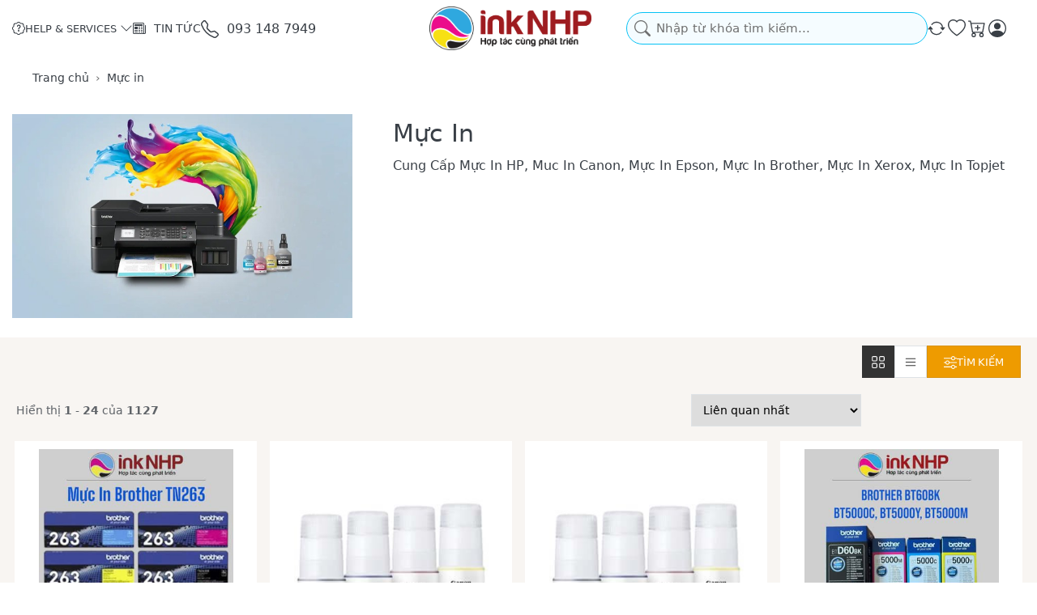

--- FILE ---
content_type: text/html; charset=utf-8
request_url: http://khaithong.com.vn/muc-in.html
body_size: 35612
content:

<!DOCTYPE html>
<html data-pnotify-firstpos1="0" lang="vi" dir="ltr">
<head>
    <meta charset="utf-8" />
    <meta name="viewport" content="width=device-width, initial-scale=1.0" />
    <meta name="HandheldFriendly" content="true" />
    <meta name="description" content="Cung Cấp Mực In HP, Muc In Canon, Mực In Epson, Mực In Brother, Mực In Xerox, Mực In Topjet" />
    <meta name="keywords" content="Mực In HP, Muc In Canon, Mực In Epson, Mực In Brother, Mực In Xerox, Mực In Topjet" />
    <meta property="sm:root" content="/" />
    <meta name='__rvt' content='CfDJ8MWJrTWvor5GtNy-EzRYuzNIP-mi9Aida6lk2Nwm8GTM-9G5auigNvv1-x_1yiTfnnE15SDOIAGtcqwd0k-5IcA8p9Rwf63e6Fcziw-PVf8Owd3GWW8TD8CdzMSMH2kN1PLAAWNkmUMAwTFw_VWcMcU' />

    <meta name='accept-language' content='vi-VN'/><title itemprop="name">Mực In chính hãng - Mực In Nguyễn Hợp Phát</title>

    


    <script>
    try {
        if (typeof navigator === 'undefined') navigator = {};
        const html = document.documentElement;
        const classList = html.classList;
        if (/Edge\/\d+/.test(navigator.userAgent)) { classList.add('edge'); }
        else if ('mozMatchesSelector' in html) { classList.add('moz'); }
        else if (/iPad|iPhone|iPod/.test(navigator.userAgent) && !window.MSStream) { classList.add('ios'); }
        else if ('webkitMatchesSelector' in html) { classList.add('wkit'); }
        else if (/constructor/i.test(window.HTMLElement)) { classList.add('safari'); };
        classList.add((this.top === this.window ? 'not-' : '') + 'framed');
    } catch (e) { }
</script>

    

    


    
    <link as="font" rel="preload" href="/lib/fa6/webfonts/fa-solid-900.woff2" crossorigin />
    <link as="font" rel="preload" href="/lib/fa6/webfonts/fa-regular-400.woff2" crossorigin />
    
    
        <link rel="stylesheet" href="/lib/fa6/css/all.min.css" crossorigin />
    


    
        <link rel="stylesheet" href="/lib/bootstrap-icon/bootstrap-icons.min.css" crossorigin type="text/css" />
        <link href="/bundle/css/site-common.css?v=Q6fkJHuQQYcnSRsxC709N6c--OQ" rel="stylesheet" type="text/css" />
    
    <link href="/themes/flex/theme.css?v=Pl096r3NiWQD1i4ZeMgkhsEiXzI" rel="stylesheet" type="text/css" />


    
        <script src="/bundle/js/jquery.js?v=7khZLR__lS_PBs4LZm7UeFSTr9w"></script>
    <script data-origin="client-res">window.Res={"Common.Notification":"Thông báo","Common.Close":"Đóng","Common.On":"Bật","Common.OK":"OK","Common.Cancel":"Hủy","Common.Off":"Tắt","Common.Exit":"Exit","Common.CtrlKey":"Ctrl","Common.ShiftKey":"Shift","Common.AltKey":"Alt","Common.DelKey":"Del","Common.Done":"Hoàn thành","Common.Failed":"Thất bại","Common.EnterKey":"Enter","Common.EscKey":"Esc","Common.DontAskAgain":"Không hỏi lại","Common.DontShowAgain":"Không hiển thị lại","Common.MoveUp":"Đi lên","Common.MoveDown":"Đi xuống","Common.SkipList":"Bỏ qua danh sách","Common.CopyToClipboard":"Sao chép vào bộ nhớ tạm","Common.CopyToClipboard.Failed":"Không thể sao chép.","Common.CopyToClipboard.Succeeded":"Sao chép!","Products.Longdesc.More":"Xem nhiều hơn","Products.Longdesc.Less":"Hiện ít hơn","Aria.Label.ShowPassword":"Hiện mật khẩu","Aria.Label.HidePassword":"Ẩn mật khẩu","Jquery.Validate.Email":"Vui lòng nhập địa chỉ email hợp lệ.","Jquery.Validate.Required":"Mục này là bắt buộc.","Jquery.Validate.Remote":"Vui lòng sửa trường này.","Jquery.Validate.Url":"Vui lòng nhập một URL hợp lệ.","Jquery.Validate.Date":"Vui lòng nhập ngày hợp lệ.","Jquery.Validate.DateISO":"Vui lòng nhập ngày hợp lệ (ISO).","Jquery.Validate.Number":"Vui lòng nhập một số hợp lệ.","Jquery.Validate.Digits":"Vui lòng chỉ nhập các chữ số.","Jquery.Validate.Creditcard":"Vui lòng nhập số thẻ tín dụng hợp lệ.","Jquery.Validate.Equalto":"Vui lòng nhập cùng giá trị một lần nữa.","Jquery.Validate.Maxlength":"Vui lòng nhập không quá {0} ký tự.","Jquery.Validate.Minlength":"Vui lòng nhập ít nhất {0} ký tự.","Jquery.Validate.Rangelength":"Vui lòng nhập một giá trị từ {0} đến {1} ký tự.","Jquery.Validate.Range":"Vui lòng nhập một giá trị từ {0} đến {1}.","Jquery.Validate.Max":"Vui lòng nhập một giá trị nhỏ hơn hoặc bằng {0}.","Jquery.Validate.Min":"Vui lòng nhập một giá trị lớn hơn hoặc bằng {0}.","Admin.Common.AreYouSure":"Bạn có chắc chắn?","Admin.Common.AskToProceed":"Bạn có muốn tiếp tục không?","FileUploader.Dropzone.Message":"Để tải tệp lên, hãy thả chúng vào đây hoặc nhấp vào","FileUploader.Dropzone.DictDefaultMessage":"Thả file vào đây để upload","FileUploader.Dropzone.DictFallbackMessage":"Trình duyệt của bạn không hỗ trợ tải lên tệp drag\'n\'drop.","FileUploader.Dropzone.DictFallbackText":"Vui lòng sử dụng biểu mẫu dự phòng bên dưới để tải lên các tệp của bạn như ngày xưa.","FileUploader.Dropzone.DictFileTooBig":"Tệp quá lớn ({{filesize}} MiB). Kích thước tệp tối đa: {{maxFilesize}} MiB.","FileUploader.Dropzone.DictInvalidFileType":"Bạn không thể tải lên các tệp thuộc loại này.","FileUploader.Dropzone.DictResponseError":"Máy chủ đã phản hồi bằng mã {{statusCode}}.","FileUploader.Dropzone.DictCancelUpload":"Hủy tải lên","FileUploader.Dropzone.DictUploadCanceled":"Đã hủy tải lên.","FileUploader.Dropzone.DictCancelUploadConfirmation":"Bạn có chắc chắn muốn hủy tải lên này không?","FileUploader.Dropzone.DictRemoveFile":"Xóa tệp","FileUploader.Dropzone.DictMaxFilesExceeded":"Bạn không thể tải lên bất kỳ tệp nào nữa.","FileUploader.StatusWindow.Uploading.File":"Tệp đang tải lên","FileUploader.StatusWindow.Uploading.Files":"Tệp đang tải lên","FileUploader.StatusWindow.Complete.File":"Tải lên hoàn tất","FileUploader.StatusWindow.Complete.Files":"Tải lên hoàn tất","FileUploader.StatusWindow.Canceled.File":"Tải lên bị hủy","FileUploader.StatusWindow.Canceled.Files":"Tải lên bị hủy",};window.ClientId="5e65a375-8d63-4726-a1f9-69834dfd8b3c";</script>
    <link rel="canonical" href="http://khaithong.com.vn/muc-in.html" />
    <link as="image" rel="preload" href="http://khaithong.com.vn/media/9/content/LOGO-03.png" />
    <script src="/Modules/OffShore.Google.Analytics/js/google-analytics.utils.js"></script>
<!--Google code for Analytics tracking--><script async src='https://www.googletagmanager.com/gtag/js?id=G-H42KYL5K3S'></script><script>var gaProperty='G-H42KYL5K3S';var disableStr='ga-disable-'+gaProperty;if(document.cookie.indexOf(disableStr+'=true')>-1){window[disableStr]=true;}
function gaOptout(){document.cookie=disableStr+'=true; expires=Thu, 31 Dec 2099 23:59:59 UTC; path=/';window[disableStr]=true;alert("Theo dõi hiện đã bị vô hiệu hóa");}
window.dataLayer=window.dataLayer||[];function gtag(){window.dataLayer.push(arguments);}
gtag('js',new Date());gtag('consent','default',{'ad_storage':'granted','analytics_storage':'granted','ad_user_data':'granted','ad_personalization':'granted',});gtag('config','G-H42KYL5K3S',{'anonymize_ip':true});gtag('config','GA_MEASUREMENT_ID',{'user_id':'5e65a375-8d63-4726-a1f9-69834dfd8b3c'});let eventDatacategory={item_list_name:'category',items:[{entity_id:7125,item_id:'TN263BK-L3210CDW',item_name:'Bộ mực máy in Brother HL-L3210CW',currency:'VND',discount:0,index:1,item_category:'Mực in',price:5600000,item_list_name:'category',},{entity_id:7124,item_id:'MUC-TC20',item_name:'Bộ mực máy in Canon imagePROGRAF TC-20',currency:'VND',discount:0,index:2,item_category:'Mực in',price:1550000,item_list_name:'category',item_brand:'Canon',},{entity_id:7123,item_id:'MUC-TC20M',item_name:'Bộ mực máy in Canon imagePROGRAF TC-20M',currency:'VND',discount:0,index:3,item_category:'Mực in',price:1550000,item_list_name:'category',item_brand:'Canon',},{entity_id:7100,item_id:'INK-BROTHER-DCP-T220',item_name:'Bộ mực máy in BROTHER DCP-T220',currency:'VND',discount:0,index:4,item_category:'Mực in',price:750000,item_list_name:'category',},{entity_id:7098,item_id:'INK-BROTHER-HL-T4500W',item_name:'Bộ mực máy in BROTHER MFC-T4500DW',currency:'VND',discount:0,index:5,item_category:'Mực in',price:750000,item_list_name:'category',},{entity_id:7097,item_id:'INK-BROTHER-HL-T400DW',item_name:'Bộ mực máy in BROTHER HL-T4000DW',currency:'VND',discount:0,index:6,item_category:'Mực in',price:750000,item_list_name:'category',},{entity_id:7096,item_id:'BUNDEL-INKZ-TN263',item_name:'Bộ mực in thương hiệu TN263',currency:'VND',discount:0,index:7,item_category:'Mực in',price:2000000,item_list_name:'category',},{entity_id:7069,item_id:' C13T03Q100',item_name:'Mực in Epon 005 Black Ink Bottle (C13T03Q100)',currency:'VND',discount:0,index:8,item_category:'Mực in',price:350000,item_list_name:'category',item_brand:'Epson',},{entity_id:7068,item_id:'CF277A',item_name:'Mưc in HP 77A Black LaserJet Toner Cartridge (CF277A)',currency:'VND',discount:0,index:9,item_category:'Mực in',price:0,item_list_name:'category',},{entity_id:7064,item_id:'C13T00V100',item_name:'Mực in Epson 003 Black ',currency:'VND',discount:0,index:10,item_category:'Mực in',price:170000,item_list_name:'category',},{entity_id:7062,item_id:'CANON-303',item_name:'Mực in Canon 303 Black Toner Cartridge (7616A004BA)',currency:'VND',discount:0,index:11,item_category:'Mực in',price:1250000,item_list_name:'category',item_brand:'Canon',},{entity_id:7059,item_id:'W1510A',item_name:'Mực in tương thích 151A Black LaserJet Toner Cartridge (W1510A)',currency:'VND',discount:0,index:12,item_category:'Mực in',price:500000,item_list_name:'category',},{entity_id:7057,item_id:'CANON-057',item_name:'Mực in Canon 057 Black Toner Cartridge (3009C003AA)',currency:'VND',discount:0,index:13,item_category:'Mực in',price:0,item_list_name:'category',item_brand:'Canon',},{entity_id:7045,item_id:'PREMIUM-070-LBP248X',item_name:'Mực máy Canon imageCLASS LBP248x',currency:'VND',discount:0,index:14,item_category:'Mực in',price:500000,item_list_name:'category',},{entity_id:7044,item_id:'PREMIUM-070-LBP243DW',item_name:'Mực máy Canon imageCLASS LBP243dw',currency:'VND',discount:0,index:15,item_category:'Mực in',price:500000,item_list_name:'category',},{entity_id:7042,item_id:'INKZ-TN263BK',item_name:'Mực in TN263 Black thương hiệu Premium dùng cho máy in Brother  ',currency:'VND',discount:0,index:16,item_category:'Mực in',price:500000,item_list_name:'category',},{entity_id:7037,item_id:'inkz-325-6018w',item_name:'Mực máy in Canon LBP 6018W',currency:'VND',discount:0,index:17,item_category:'Mực in',price:300000,item_list_name:'category',item_brand:'Canon',},{entity_id:6032,item_id:'INKZ-TN263Y',item_name:'Mực in thương hiệu TN263 Yellow',currency:'VND',discount:0,index:18,item_category:'Mực in',price:500000,item_list_name:'category',},{entity_id:6031,item_id:'INKZ-TN263M',item_name:'Mực in thương hiệu TN263 Magenta',currency:'VND',discount:0,index:19,item_category:'Mực in',price:500000,item_list_name:'category',},{entity_id:6030,item_id:'INKZ-TN263C',item_name:'Mực in thương hiệu TN263 Cyan',currency:'VND',discount:0,index:20,item_category:'Mực in',price:500000,item_list_name:'category',},{entity_id:6019,item_id:'TH-TN2385-L2321D',item_name:'Mực in thương hiệu TN2385 dùng cho máy in Brother ',currency:'VND',discount:0,index:21,item_category:'Mực in',price:200000,item_list_name:'category',item_brand:'MỰC IN MT',},{entity_id:6014,item_id:'INKZ-070',item_name:'Mực in thương hiệu 070 dùng cho máy in Canon ',currency:'VND',discount:0,index:22,item_category:'Mực in',price:500000,item_list_name:'category',},{entity_id:6013,item_id:'INKZ-W1103A',item_name:'Mực in thương hiệu 103A Black Neverstop',currency:'VND',discount:0,index:23,item_category:'Mực in',price:170000,item_list_name:'category',item_brand:'HP',},{entity_id:6000,item_id:'PFI-8320-MAGENTA',item_name:'Canon Ink Tank PFI-8320 Magenta',currency:'VND',discount:0,index:24,item_category:'Mực in',price:5324000,item_list_name:'category',item_brand:'Canon',},]}
window.gaListDataStore.push(eventDatacategory);gtag('event','view_item_list',eventDatacategory);</script><meta name="google-site-verification"content="j9pDnIZmUEevEwkZ8YsFYO187xoSPh_xxt7sxlLANjk"/>

<script data-origin='globalization'>document.addEventListener('DOMContentLoaded', function () { if (OffShore.globalization) { OffShore.globalization.culture = {"name":"vi-VN","englishName":"Vietnamese (Vietnam)","nativeName":"Tiếng Việt (Việt Nam)","isRTL":false,"language":"vi","numberFormat":{",":".",".":",","pattern":[1],"decimals":2,"groupSizes":[3],"+":"+","-":"-","NaN":"NaN","negativeInfinity":"-∞","positiveInfinity":"∞","percent":{",":".",".":",","pattern":[1,1],"decimals":2,"groupSizes":[3],"symbol":"%"},"currency":{",":".",".":",","pattern":[8,3],"decimals":2,"groupSizes":[3],"symbol":"₫"}},"dateTimeFormat":{"calendarName":"Dương Lịch","/":"/",":":":","firstDay":1,"twoDigitYearMax":2029,"AM":["SA","sa","SA"],"PM":["CH","ch","CH"],"days":{"names":["Chủ Nhật","Thứ Hai","Thứ Ba","Thứ Tư","Thứ Năm","Thứ Sáu","Thứ Bảy"],"namesAbbr":["CN","T2","T3","T4","T5","T6","T7"],"namesShort":["C","H","B","T","N","S","B"]},"months":{"names":["Tháng Giêng","Tháng Hai","Tháng Ba","Tháng Tư","Tháng Năm","Tháng Sáu","Tháng Bảy","Tháng Tám","Tháng Chín","Tháng Mười","Tháng Mười Một","Tháng Mười Hai",""],"namesAbbr":["Một","Hai","Ba","Tư","Năm","Sáu","Bảy","Tám","Chín","Mười","Mười một","Mười hai",""]},"patterns":{"d":"dd/MM/yyyy","D":"dd MMMM yyyy","t":"h:mm tt","T":"h:mm:ss tt","g":"dd/MM/yyyy h:mm tt","G":"dd/MM/yyyy h:mm:ss tt","f":"dd MMMM yyyy h:mm:ss tt","F":"dd MMMM yyyy h:mm:ss tt","M":"dd MMMM","Y":"MMMM yyyy","u":"yyyy'-'MM'-'dd HH':'mm':'ss'Z'"}}}; }; });</script><meta property='sm:pagedata' content='{"type":"category","id":"7","menuItemId":1,"entityId":7,"parentId":0}' />
    <meta property='og:site_name' content='Khải thông' />
    <meta property='og:site' content='http://khaithong.com.vn/' />
    <meta property='og:url' content='http://khaithong.com.vn/muc-in.html' />
    <meta property='og:type' content='product' />
    <meta property='og:title' content='Mực in' />
    <meta property='twitter:card' content='summary' />
    <meta property='twitter:title' content='Mực in' />

        <meta property='og:description' content='Cung Cấp Mực In HP, Muc In Canon, Mực In Epson, Mực In Brother, Mực In Xerox, Mực In Topjet' />
        <meta property='twitter:description' content='Cung Cấp Mực In HP, Muc In Canon, Mực In Epson, Mực In Brother, Mực In Xerox, Mực In Topjet' />

        <meta property='og:image' content='http://khaithong.com.vn/media/2615/catalog/muc-in-ink-nhp.jpg' />
        <meta property='twitter:image' content='http://khaithong.com.vn/media/2615/catalog/muc-in-ink-nhp.jpg' />
            <meta property='og:image:width' content='1200' />
            <meta property='og:image:height' content='720' />


    
    

    <script type="application/ld&#x2B;json">
{"@context":"https://schema.org","@graph":[{"@type":"WebSite","@id":"http://khaithong.com.vn/#website","url":"http://khaithong.com.vn/","name":"Khải thông","publisher":{"@id":"http://khaithong.com.vn/#organization"},"potentialAction":{"@type":"SearchAction","target":"http://khaithong.com.vn/search?q={search_term_string}","query-input":"required name=search_term_string"}},{"@type":"Organization","@id":"http://khaithong.com.vn/#organization","name":"Khải thông","alternateName":"CÔNG TY TNHH MỰC IN NGUYỄN HỢP PHÁT","url":"http://khaithong.com.vn/","logo":{"@type":"ImageObject","url":"http://khaithong.com.vn/media/9/content/LOGO-03.png","width":1990,"height":542},"description":"Mực In Nguyễn Hợp Phát chuyên cung cấp máy in mực in chính hãng ","contactPoint":[{"@type":"ContactPoint","telephone":"(028) 7308 4997","contactType":"Dịch vụ khách hàng","areaServed":"VN","availableLanguage":["vi"]}],"address":{"@type":"PostalAddress","streetAddress":"668/48B Quốc lộ 13, Phường Hiệp Bình Phước, TP.Thủ Đức, TP. Hồ Chí Minh, Việt Nam","addressLocality":"","addressRegion":"","postalCode":"","addressCountry":"VN"},"sameAs":["https://www.facebook.com/nguyenhopphat.com.vn"]},{"@type":"WebPage","@id":"http://khaithong.com.vn/muc-in.html","name":"Mực in","description":"Cung Cấp Mực In HP, Muc In Canon, Mực In Epson, Mực In Brother, Mực In Xerox, Mực In Topjet","url":"http://khaithong.com.vn/muc-in.html","breadcrumb":{"@id":"http://khaithong.com.vn/muc-in.html#breadcrumb"},"isPartOf":{"@id":"http://khaithong.com.vn/#website"},"primaryImageOfPage":{"@id":"http://khaithong.com.vn/media/2615/catalog/muc-in-ink-nhp.jpg#image"},"mainContentOfPage":{"@id":"http://khaithong.com.vn/muc-in.html#collection"}},{"@type":"BreadcrumbList","@id":"http://khaithong.com.vn/muc-in.html#breadcrumb","itemListElement":[{"@type":"ListItem","position":1,"name":"Trang chủ","item":"http://khaithong.com.vn/"},{"@type":"ListItem","position":2,"name":"Mực in","item":"http://khaithong.com.vn/muc-in.html"}]},{"@type":"ImageObject","@id":"http://khaithong.com.vn/media/2615/catalog/muc-in-ink-nhp.jpg#image","url":"http://khaithong.com.vn/media/2615/catalog/muc-in-ink-nhp.jpg","caption":"Mực in","representativeOfPage":true,"width":1200,"height":720},{"@type":"CollectionPage","@id":"http://khaithong.com.vn/muc-in.html#collection","url":"http://khaithong.com.vn/muc-in.html","name":"Mực in","description":"Cung Cấp Mực In HP, Muc In Canon, Mực In Epson, Mực In Brother, Mực In Xerox, Mực In Topjet","mainEntityOfPage":{"@id":"http://khaithong.com.vn/muc-in.html"},"image":{"@id":"http://khaithong.com.vn/media/2615/catalog/muc-in-ink-nhp.jpg#image"},"publisher":{"@id":"http://khaithong.com.vn/#organization"},"mainEntity":{"@type":"ItemList","itemListElement":[{"@type":"ListItem","position":1,"item":{"name":"Bộ mực máy in Brother HL-L3210CW","url":"http://khaithong.com.vn/bo-muc-may-in-brother-hl-l3210cw.html"}},{"@type":"ListItem","position":2,"item":{"name":"Bộ mực máy in Canon imagePROGRAF TC-20","url":"http://khaithong.com.vn/bo-muc-may-in-canon-imageprograf-tc-20.html"}},{"@type":"ListItem","position":3,"item":{"name":"Bộ mực máy in Canon imagePROGRAF TC-20M","url":"http://khaithong.com.vn/bo-muc-may-in-canon-imageprograf-tc-20m.html"}},{"@type":"ListItem","position":4,"item":{"name":"Bộ mực máy in BROTHER DCP-T220","url":"http://khaithong.com.vn/bo-muc-may-in-brother-dcp-t220.html"}},{"@type":"ListItem","position":5,"item":{"name":"Bộ mực máy in BROTHER MFC-T4500DW","url":"http://khaithong.com.vn/bo-muc-may-in-brother-mfc-t4500dw.html"}},{"@type":"ListItem","position":6,"item":{"name":"Bộ mực máy in BROTHER HL-T4000DW","url":"http://khaithong.com.vn/bo-muc-may-in-brother-hl-t4000dw.html"}},{"@type":"ListItem","position":7,"item":{"name":"Bộ mực in thương hiệu TN263","url":"http://khaithong.com.vn/bo-muc-in-thuong-hieu-tn263.html"}},{"@type":"ListItem","position":8,"item":{"name":"Mực in Epon 005 Black Ink Bottle (C13T03Q100)","url":"http://khaithong.com.vn/muc-in-epon-005-black-ink-bottle.html"}},{"@type":"ListItem","position":9,"item":{"name":"Mưc in HP 77A Black LaserJet Toner Cartridge (CF277A)","url":"http://khaithong.com.vn/muc-in-hp-77a-black-laserjet-toner-cartridge-cf277a.html"}},{"@type":"ListItem","position":10,"item":{"name":"Mực in Epson 003 Black ","url":"http://khaithong.com.vn/muc-in-epson-003-black.html"}},{"@type":"ListItem","position":11,"item":{"name":"Mực in Canon 303 Black Toner Cartridge (7616A004BA)","url":"http://khaithong.com.vn/muc-in-canon-303-black-toner-cartridge-7616a004ba.html"}},{"@type":"ListItem","position":12,"item":{"name":"Mực in tương thích 151A Black LaserJet Toner Cartridge (W1510A)","url":"http://khaithong.com.vn/muc-in-tuong-thich-151a-black-laserjet-toner-cartridge-w1510a.html"}},{"@type":"ListItem","position":13,"item":{"name":"Mực in Canon 057 Black Toner Cartridge (3009C003AA)","url":"http://khaithong.com.vn/muc-in-canon-057-black-toner-cartridge-3009c003aa.html"}},{"@type":"ListItem","position":14,"item":{"name":"Mực máy Canon imageCLASS LBP248x","url":"http://khaithong.com.vn/muc-may-canon-imageclass-lbp248x.html"}},{"@type":"ListItem","position":15,"item":{"name":"Mực máy Canon imageCLASS LBP243dw","url":"http://khaithong.com.vn/muc-may-canon-imageclass-lbp243dw.html"}},{"@type":"ListItem","position":16,"item":{"name":"Mực in TN263 Black thương hiệu Premium dùng cho máy in Brother  ","url":"http://khaithong.com.vn/muc-in-tn263-black-thuong-hieu-premium-dung-cho-may-in-brother-tiet-kiem-chi-phi-in-an-gia-tot-giao-hang-nhanh-bao-hanh-den-het-muc.html"}},{"@type":"ListItem","position":17,"item":{"name":"Mực máy in Canon LBP 6018W","url":"http://khaithong.com.vn/muc-may-in-canon-lbp-6018w.html"}},{"@type":"ListItem","position":18,"item":{"name":"Mực in thương hiệu TN263 Yellow","url":"http://khaithong.com.vn/muc-in-thuong-hieu-tn263-yellow.html"}},{"@type":"ListItem","position":19,"item":{"name":"Mực in thương hiệu TN263 Magenta","url":"http://khaithong.com.vn/muc-in-thuong-hieu-tn263-magenta.html"}},{"@type":"ListItem","position":20,"item":{"name":"Mực in thương hiệu TN263 Cyan","url":"http://khaithong.com.vn/muc-in-thuong-hieu-tn263-cyan.html"}},{"@type":"ListItem","position":21,"item":{"name":"Mực in thương hiệu TN2385 dùng cho máy in Brother ","url":"http://khaithong.com.vn/muc-in-thuong-hieu-tn2385-dung-cho-may-in-brother.html"}},{"@type":"ListItem","position":22,"item":{"name":"Mực in thương hiệu 070 dùng cho máy in Canon ","url":"http://khaithong.com.vn/muc-in-thuong-hieu-070-dung-cho-may-in-canon.html"}},{"@type":"ListItem","position":23,"item":{"name":"Mực in thương hiệu 103A Black Neverstop","url":"http://khaithong.com.vn/muc-in-thuong-hieu-103a-black-neverstop.html"}},{"@type":"ListItem","position":24,"item":{"name":"Canon Ink Tank PFI-8320 Magenta","url":"http://khaithong.com.vn/canon-ink-tank-pfi-8320-magenta.html"}}]}}]}
    </script>

    <script src="/js/offshore.globalization.adapter.js"></script>

    

    <link rel="shortcut icon" href='http://khaithong.com.vn/media/121/content/favicon.ico?v=1.0' />

    <!-- png icons -->
        <link rel="icon" type="image/png" sizes="16x16" href="http://khaithong.com.vn/media/122/content/apple-touch-icon.png?size=16" />
        <link rel="icon" type="image/png" sizes="32x32" href="http://khaithong.com.vn/media/122/content/apple-touch-icon.png?size=32" />
        <link rel="icon" type="image/png" sizes="96x96" href="http://khaithong.com.vn/media/122/content/apple-touch-icon.png?size=96" />
        <link rel="icon" type="image/png" sizes="196x196" href="http://khaithong.com.vn/media/122/content/apple-touch-icon.png?size=196" />


    <!-- Apple touch icons -->
        <link rel="icon" type="image/png" sizes="57x57" href="http://khaithong.com.vn/media/122/content/apple-touch-icon.png?size=57" />
        <link rel="icon" type="image/png" sizes="60x60" href="http://khaithong.com.vn/media/122/content/apple-touch-icon.png?size=60" />
        <link rel="icon" type="image/png" sizes="72x72" href="http://khaithong.com.vn/media/122/content/apple-touch-icon.png?size=72" />
        <link rel="icon" type="image/png" sizes="76x76" href="http://khaithong.com.vn/media/122/content/apple-touch-icon.png?size=76" />
        <link rel="icon" type="image/png" sizes="114x114" href="http://khaithong.com.vn/media/122/content/apple-touch-icon.png?size=114" />
        <link rel="icon" type="image/png" sizes="120x120" href="http://khaithong.com.vn/media/122/content/apple-touch-icon.png?size=120" />
        <link rel="icon" type="image/png" sizes="144x144" href="http://khaithong.com.vn/media/122/content/apple-touch-icon.png?size=144" />
        <link rel="icon" type="image/png" sizes="152x152" href="http://khaithong.com.vn/media/122/content/apple-touch-icon.png?size=152" />
        <link rel="icon" type="image/png" sizes="180x180" href="http://khaithong.com.vn/media/122/content/apple-touch-icon.png?size=180" />


</head>

<body class="lyt-cols-1">
    
    

<a href="#content-center" id="skip-to-content" class="btn-skip-content btn btn-primary btn-lg rounded-pill">
    Chuyển đến nội dung chính
</a>

<div id="page">
    <div class="canvas-blocker canvas-slidable"></div>

    <header class="header" id="header">
        <div class="header__container">
            <div class="header-links">
                

<nav class="menubar-group d-lg-none" id="shopbar-menu">
    <a id="offcanvas-menu-opener"
        class="header-button js--togglenav"
        href="/"
        rel="nofollow"
        title="Menu">
        <svg aria-hidden="true" class="bi" fill="currentColor" focusable="false" height="1em" role="img" width="1em"><use xlink:href="/lib/bi/bootstrap-icons.svg?v=1038d410#list"></use></svg>
    </a>
</nav>

<nav class="menubar-group d-lg-none" id="shopbar-search">
    <a class="header-button js--toggle-search"
       href="/"
       rel="nofollow"
       title="Tìm kiếm">
        <svg aria-hidden="true" class="bi" fill="currentColor" focusable="false" height="1em" role="img" width="1em"><use xlink:href="/lib/bi/bootstrap-icons.svg?v=1038d410#search"></use></svg>
    </a>
</nav>







<nav class="menubar-group align-items-center gap-1 d-none d-lg-flex">
    <svg class="bi" fill="currentColor" focusable="false" height="1em" role="img" width="1em"><use xlink:href="/lib/bi/bootstrap-icons.svg?v=1038d410#patch-question"></use></svg>
    


<div class="cms-menu cms-menu-dropdown" data-menu-name="helpandservice">
    <div class="dropdown">
        <a id="helpandservice-opener" data-toggle="dropdown" aria-haspopup="listbox" aria-expanded="false" href="#" rel="nofollow" class="menubar-link">
            <span>Help &amp; Services</span>
            <svg aria-hidden="true" class="bi" fill="currentColor" focusable="false" height="1em" role="img" width="1em"><use xlink:href="/lib/bi/bootstrap-icons.svg?v=1038d410#chevron-down"></use></svg>
        </a>
        <div class="dropdown-menu" aria-labelledby="helpandservice-opener" role="listbox">
                <a href="/newproducts" role="option" class="dropdown-item menu-link">
                    <span>Sản phẩm mới</span>
                </a>
                <a href="/recentlyviewedproducts" role="option" class="dropdown-item menu-link">
                    <span>Sản phẩm đã xem</span>
                </a>
                <a href="/compareproducts" role="option" class="dropdown-item menu-link">
                    <span>So sánh sản phẩm</span>
                </a>
                        <div class="dropdown-divider"></div>
                <a href="/aboutus.html" role="option" class="dropdown-item menu-link">
                    <span>About Us</span>
                </a>
                <a href="/disclaimer.html" role="option" class="dropdown-item menu-link">
                    <span>Disclaimer</span>
                </a>
                <a href="/shippinginfo.html" role="option" class="dropdown-item menu-link">
                    <span>Shipping &amp; Returns</span>
                </a>
                <a href="/conditionsofuse.html" role="option" class="dropdown-item menu-link">
                    <span>Conditions of use</span>
                </a>
        </div>
    </div>
</div>


</nav>


<nav class="menubar-group menubar-group--special">

    <a class='header-button' href='/news'><span class='header-button-icon mr-2'><i class='bi bi-newspaper'></i></span><span class='header-button-label d-none d-xl-block text-nowrap'>Tin tức</span></a>
    
</nav>


<div class="menubar-group">
    <a href="tel:093 148 7949" title="093 148 7949" class="header-button hotline-button">
        <span class="header-button-icon mr-2">
            <svg aria-hidden="true" class="bi" fill="currentColor" focusable="false" height="1em" role="img" width="1em"><use xlink:href="/lib/bi/bootstrap-icons.svg?v=1038d410#telephone"></use></svg>
        </span>
        <span class="header-button-label d-none d-xl-block text-nowrap fs-h5">
            093 148 7949
        </span>
    </a>
</div>






            </div>

            <a class="brand header__logo" href="/">
        
        <img src='http://khaithong.com.vn/media/9/content/LOGO-03.png' alt="Khải thông" title="Khải thông" class="img-fluid" width="1990" height="542" />
</a>


            <div class="header__content">
                
                    


<div class="header__search-wrapper">
    <form action="/search" class="instasearch-form search-box__content" method="get" role="search">
        <div class="search-box__header">
            <svg class="search-box__icon--search bi" fill="currentColor" focusable="false" height="1em" role="img" width="1em"><use xlink:href="/lib/bi/bootstrap-icons.svg?v=1038d410#search"></use></svg>

            <input type="search" class="instasearch-term form-control text-truncate" role="combobox" aria-autocomplete="list" aria-expanded="false" aria-controls="instasearch-drop-body" name="q" placeholder="Nhập từ khóa tìm kiếm..." aria-label="Nhập từ khóa tìm kiếm..." aria-describedby="instasearch-desc-search-search" data-instasearch="true" data-minlength="2" data-showthumbs="true" data-url="/instantsearch" data-origin="Search/Search" autocomplete="off" />

            <button type="button" class="btn btn-flat btn-sm js--toggle-search close-search" aria-label="Xóa từ khóa tìm kiếm">
                <svg aria-hidden="true" class="bi" fill="currentColor" focusable="false" height="1em" role="img" width="1em"><use xlink:href="/lib/bi/bootstrap-icons.svg?v=1038d410#x-lg"></use></svg>
            </button>
        </div>

        <div class="instasearch-drop">
            <div id="instasearch-drop-body" class="instasearch-drop-body search-box__suggestions clearfix" role="listbox"></div>
        </div>

        
    </form>
</div>
                

                



<div class="header__buttons shopbar-tools"
     data-summary-href="/shoppingcart/cartsummary?cart=True&amp;wishlist=True&amp;compare=True">




    


    <div class="shopbar-tool d-none d-sm-block" id="shopbar-compare" data-target="#compare-tab">
        <a data-summary-href="/shoppingcart/cartsummary?compare=True" title="So sánh" aria-controls="offcanvas-cart" aria-expanded="false" class="header-button header-button--compare" data-autohide="true" data-disablescrolling="true" data-fullscreen="false" data-placement="end" data-target="#offcanvas-cart" data-toggle="offcanvas" href="/compareproducts">
            <svg aria-hidden="true" class="bi" fill="currentColor" focusable="false" height="1em" role="img" width="1em"><use xlink:href="/lib/bi/bootstrap-icons.svg?v=1038d410#arrow-repeat"></use></svg>
            <span class='badge badge-pill badge-counter badge-counter-ring label-cart-amount badge-warning' data-bind-to="CompareItemsCount" style="display: none">
                  attr-style='(Model.CompareItemsCount == 0, "display: none")' data-bind-to="CompareItemsCount">
                0
            </span>
            <span class="sr-only">So sánh</span>
        </a>
    </div>

    <div class="shopbar-tool d-none d-sm-block" id="shopbar-wishlist" data-target="#wishlist-tab">
        <a data-summary-href="/shoppingcart/cartsummary?wishlist=True" title="Ưa thích" aria-controls="offcanvas-cart" aria-expanded="false" class="header-button header-button--compare" data-autohide="true" data-disablescrolling="true" data-fullscreen="false" data-placement="end" data-target="#offcanvas-cart" data-toggle="offcanvas" href="/wishlist">
            <svg aria-hidden="true" class="bi" fill="currentColor" focusable="false" height="1em" role="img" width="1em"><use xlink:href="/lib/bi/bootstrap-icons.svg?v=1038d410#heart"></use></svg>
            <span class='badge badge-pill badge-counter badge-counter-ring label-cart-amount badge-warning' data-bind-to="WishlistItemsCount" style="display: none">
                0
            </span>
            <span class="sr-only">Ưa thích</span>
        </a>
    </div>

    <div class="shopbar-tool" id="shopbar-cart" data-target="#cart-tab">
        <a data-summary-href="/shoppingcart/cartsummary?cart=True" title="Giỏ hàng" aria-controls="offcanvas-cart" aria-expanded="false" class="header-button header-button--compare" data-autohide="true" data-disablescrolling="true" data-fullscreen="false" data-placement="end" data-target="#offcanvas-cart" data-toggle="offcanvas" href="/cart">
            <svg aria-hidden="true" class="bi" fill="currentColor" focusable="false" height="1em" role="img" width="1em"><use xlink:href="/lib/bi/bootstrap-icons.svg?v=1038d410#cart-plus"></use></svg>
            <span class='badge badge-pill badge-counter badge-counter-ring label-cart-amount badge-warning' data-bind-to="CartItemsCount" style="display: none">
                0
            </span>
            <span class="sr-only">Giỏ hàng</span>
        </a>
    </div>

    <div id="menubar-my-account" class="shopbar-tool">
        <div class="dropdown">
            <a class="header-button popup-login" aria-haspopup="true" aria-expanded="false" href="/login" rel="nofollow">
                <svg class="menubar-icon bi" fill="currentColor" focusable="false" height="1em" role="img" width="1em"><use xlink:href="/lib/bi/bootstrap-icons.svg?v=1038d410#person-circle"></use></svg>
                <span class="sr-only"></span>

            </a>

        </div>
    </div>


    

    

</div>



            </div>
        </div>
    </header>

    

    



<nav class="breadcrumb-container d-flex flex-wrap align-items-center"
     aria-label="Đường dẫn điều hướng">
    <div class="container d-flex flex-nowrap overflow-hidden">
        <ol class="breadcrumb mb-0 overflow-x-auto pb-2">
            <li class="breadcrumb-item">
                <a title="Trang chủ" href="/">
                    <span>Trang chủ</span>
                </a>
            </li>


            <li class="breadcrumb-item active text-nowrap">
                <span>Mực in</span>
            </li>
        </ol>
    </div>
</nav>





    


    

    



    
    <div class="toppage-banner">
        <div class="toppage-container">
            <div class="toppage-image-container">
                <img src="http://khaithong.com.vn/media/2615/catalog/muc-in-ink-nhp.jpg?size=660" alt="Mực in" title="Hiển thị các sản phẩm trong danh mục Mực in" fetchpriority="high" />
            </div>
            <div class="toppage-content">
                <h1 class="toppage-banner-title">Mực in</h1>
                <div class="toppage-banner-text">
                    <p>Cung Cấp Mực In HP, Muc In Canon, Mực In Epson, Mực In Brother, Mực In Xerox, Mực In Topjet</p>
                </div>

                
            </div>
        </div>
    </div>


    













<div class="filter-container category-page">
    

    <div class="filter-container__container">
        <section class="filter-drawer">
            




<div class="filter-drawer__content">
    <div class="filter-drawer__container">
        <header class="filter-drawer__header">
            <span class="filter-drawer__title">Tìm kiếm</span>
        </header>

        <div class="filter-drawer__tags">
                







        </div>

        <div class="filter-drawer__filters-controls">
            <div class="filter-drawer__filters">
                


    <details class="filter-accordion" data-key="manufacturerid" open="open">
        <summary class="filter-accordion__title" id="facet-group-header-manufacturerid">
            <span>Nhãn hiệu </span>
            <svg class="filter-accordion__title-icon icon-down bi" fill="currentColor" focusable="false" height="1em" role="img" width="1em"><use xlink:href="/lib/bi/bootstrap-icons.svg?v=1038d410#chevron-down"></use></svg>
            <svg class="filter-accordion__title-icon icon-up bi" fill="currentColor" focusable="false" height="1em" role="img" width="1em"><use xlink:href="/lib/bi/bootstrap-icons.svg?v=1038d410#chevron-up"></use></svg>
        </summary>
        <div class="filter-accordion__list">



<div class="facet-body-inner scrollable custom-scrollbar" role="listbox" aria-multiselectable="true" aria-orientation="vertical" aria-labelledby="facet-group-header-manufacturerid">
        <div class="filter-checkbox">
            <label class="mb-0">
                <input class="filter-checkbox__input facet-control-native" type="checkbox" id="optcheck-manufacturerid-8" name="optcheck-manufacturerid-8" value="8" role="option" aria-selected="false" data-href="/muc-in.html?m=8" />
                <span class="filter-checkbox__label">
                    Canon
                    <span class="filter-checkbox__label--count fs-xs">(111)</span>
                </span>
            </label>
        </div>
        <div class="filter-checkbox">
            <label class="mb-0">
                <input class="filter-checkbox__input facet-control-native" type="checkbox" id="optcheck-manufacturerid-11" name="optcheck-manufacturerid-11" value="11" role="option" aria-selected="false" data-href="/muc-in.html?m=11" />
                <span class="filter-checkbox__label">
                    Epson
                    <span class="filter-checkbox__label--count fs-xs">(42)</span>
                </span>
            </label>
        </div>
        <div class="filter-checkbox">
            <label class="mb-0">
                <input class="filter-checkbox__input facet-control-native" type="checkbox" id="optcheck-manufacturerid-58" name="optcheck-manufacturerid-58" value="58" role="option" aria-selected="false" data-href="/muc-in.html?m=58" />
                <span class="filter-checkbox__label">
                    Fullmark
                    <span class="filter-checkbox__label--count fs-xs">(1)</span>
                </span>
            </label>
        </div>
        <div class="filter-checkbox">
            <label class="mb-0">
                <input class="filter-checkbox__input facet-control-native" type="checkbox" id="optcheck-manufacturerid-12" name="optcheck-manufacturerid-12" value="12" role="option" aria-selected="false" data-href="/muc-in.html?m=12" />
                <span class="filter-checkbox__label">
                    HP
                    <span class="filter-checkbox__label--count fs-xs">(796)</span>
                </span>
            </label>
        </div>
        <div class="filter-checkbox">
            <label class="mb-0">
                <input class="filter-checkbox__input facet-control-native" type="checkbox" id="optcheck-manufacturerid-56" name="optcheck-manufacturerid-56" value="56" role="option" aria-selected="false" data-href="/muc-in.html?m=56" />
                <span class="filter-checkbox__label">
                    MỰC IN MT
                    <span class="filter-checkbox__label--count fs-xs">(1)</span>
                </span>
            </label>
        </div>
        <div class="filter-checkbox">
            <label class="mb-0">
                <input class="filter-checkbox__input facet-control-native" type="checkbox" id="optcheck-manufacturerid-16" name="optcheck-manufacturerid-16" value="16" role="option" aria-selected="false" data-href="/muc-in.html?m=16" />
                <span class="filter-checkbox__label">
                    Oki
                    <span class="filter-checkbox__label--count fs-xs">(13)</span>
                </span>
            </label>
        </div>
        <div class="filter-checkbox">
            <label class="mb-0">
                <input class="filter-checkbox__input facet-control-native" type="checkbox" id="optcheck-manufacturerid-19" name="optcheck-manufacturerid-19" value="19" role="option" aria-selected="false" data-href="/muc-in.html?m=19" />
                <span class="filter-checkbox__label">
                    Ricoh
                    <span class="filter-checkbox__label--count fs-xs">(1)</span>
                </span>
            </label>
        </div>
        <div class="filter-checkbox">
            <label class="mb-0">
                <input class="filter-checkbox__input facet-control-native" type="checkbox" id="optcheck-manufacturerid-57" name="optcheck-manufacturerid-57" value="57" role="option" aria-selected="false" data-href="/muc-in.html?m=57" />
                <span class="filter-checkbox__label">
                    Tiger
                    <span class="filter-checkbox__label--count fs-xs">(1)</span>
                </span>
            </label>
        </div>
        <div class="filter-checkbox">
            <label class="mb-0">
                <input class="filter-checkbox__input facet-control-native" type="checkbox" id="optcheck-manufacturerid-22" name="optcheck-manufacturerid-22" value="22" role="option" aria-selected="false" data-href="/muc-in.html?m=22" />
                <span class="filter-checkbox__label">
                    Xerox
                    <span class="filter-checkbox__label--count fs-xs">(7)</span>
                </span>
            </label>
        </div>
</div>

        </div>
    </details>
    <details class="filter-accordion" data-key="attrid1049" open="open">
        <summary class="filter-accordion__title" id="facet-group-header-attrid1049">
            <span>Thương hiệu </span>
            <svg class="filter-accordion__title-icon icon-down bi" fill="currentColor" focusable="false" height="1em" role="img" width="1em"><use xlink:href="/lib/bi/bootstrap-icons.svg?v=1038d410#chevron-down"></use></svg>
            <svg class="filter-accordion__title-icon icon-up bi" fill="currentColor" focusable="false" height="1em" role="img" width="1em"><use xlink:href="/lib/bi/bootstrap-icons.svg?v=1038d410#chevron-up"></use></svg>
        </summary>
        <div class="filter-accordion__list">



<div class="facet-body-inner scrollable custom-scrollbar" role="listbox" aria-multiselectable="true" aria-orientation="vertical" aria-labelledby="facet-group-header-attrid1049">
        <div class="filter-checkbox">
            <label class="mb-0">
                <input class="filter-checkbox__input facet-control-native" type="checkbox" id="optcheck-attrid1049-3201" name="optcheck-attrid1049-3201" value="3201" role="option" aria-selected="false" data-href="/muc-in.html?attr1049=opt3201" />
                <span class="filter-checkbox__label">
                    Brother 
                    <span class="filter-checkbox__label--count fs-xs">(14)</span>
                </span>
            </label>
        </div>
        <div class="filter-checkbox">
            <label class="mb-0">
                <input class="filter-checkbox__input facet-control-native" type="checkbox" id="optcheck-attrid1049-3211" name="optcheck-attrid1049-3211" value="3211" role="option" aria-selected="false" data-href="/muc-in.html?attr1049=opt3211" />
                <span class="filter-checkbox__label">
                    HP
                    <span class="filter-checkbox__label--count fs-xs">(6)</span>
                </span>
            </label>
        </div>
        <div class="filter-checkbox">
            <label class="mb-0">
                <input class="filter-checkbox__input facet-control-native" type="checkbox" id="optcheck-attrid1049-3210" name="optcheck-attrid1049-3210" value="3210" role="option" aria-selected="false" data-href="/muc-in.html?attr1049=opt3210" />
                <span class="filter-checkbox__label">
                    Canon 
                    <span class="filter-checkbox__label--count fs-xs">(4)</span>
                </span>
            </label>
        </div>
        <div class="filter-checkbox">
            <label class="mb-0">
                <input class="filter-checkbox__input facet-control-native" type="checkbox" id="optcheck-attrid1049-3212" name="optcheck-attrid1049-3212" value="3212" role="option" aria-selected="false" data-href="/muc-in.html?attr1049=opt3212" />
                <span class="filter-checkbox__label">
                    Epson
                    <span class="filter-checkbox__label--count fs-xs">(1)</span>
                </span>
            </label>
        </div>
</div>

        </div>
    </details>
    <details class="filter-accordion" data-key="attrid1071">
        <summary class="filter-accordion__title" id="facet-group-header-attrid1071">
            <span>Loại Linh kiện  </span>
            <svg class="filter-accordion__title-icon icon-down bi" fill="currentColor" focusable="false" height="1em" role="img" width="1em"><use xlink:href="/lib/bi/bootstrap-icons.svg?v=1038d410#chevron-down"></use></svg>
            <svg class="filter-accordion__title-icon icon-up bi" fill="currentColor" focusable="false" height="1em" role="img" width="1em"><use xlink:href="/lib/bi/bootstrap-icons.svg?v=1038d410#chevron-up"></use></svg>
        </summary>
        <div class="filter-accordion__list">



<div class="facet-body-inner scrollable custom-scrollbar" role="listbox" aria-multiselectable="true" aria-orientation="vertical" aria-labelledby="facet-group-header-attrid1071">
        <div class="filter-checkbox">
            <label class="mb-0">
                <input class="filter-checkbox__input facet-control-native" type="checkbox" id="optcheck-attrid1071-3385" name="optcheck-attrid1071-3385" value="3385" role="option" aria-selected="false" data-href="/muc-in.html?attr1071=opt3385" />
                <span class="filter-checkbox__label">
                    Bộ đầu phun 6 màu
                    <span class="filter-checkbox__label--count fs-xs">(1)</span>
                </span>
            </label>
        </div>
</div>

        </div>
    </details>
    <details class="filter-accordion" data-key="attrid1075">
        <summary class="filter-accordion__title" id="facet-group-header-attrid1075">
            <span>Mã Linh kiện </span>
            <svg class="filter-accordion__title-icon icon-down bi" fill="currentColor" focusable="false" height="1em" role="img" width="1em"><use xlink:href="/lib/bi/bootstrap-icons.svg?v=1038d410#chevron-down"></use></svg>
            <svg class="filter-accordion__title-icon icon-up bi" fill="currentColor" focusable="false" height="1em" role="img" width="1em"><use xlink:href="/lib/bi/bootstrap-icons.svg?v=1038d410#chevron-up"></use></svg>
        </summary>
        <div class="filter-accordion__list">



<div class="facet-body-inner scrollable custom-scrollbar" role="listbox" aria-multiselectable="true" aria-orientation="vertical" aria-labelledby="facet-group-header-attrid1075">
        <div class="filter-checkbox">
            <label class="mb-0">
                <input class="filter-checkbox__input facet-control-native" type="checkbox" id="optcheck-attrid1075-3384" name="optcheck-attrid1075-3384" value="3384" role="option" aria-selected="false" data-href="/muc-in.html?attr1075=opt3384" />
                <span class="filter-checkbox__label">
                    HP 731 DesignJet Printhead (P2V27A)
                    <span class="filter-checkbox__label--count fs-xs">(1)</span>
                </span>
            </label>
        </div>
</div>

        </div>
    </details>
    <details class="filter-accordion" data-key="attrid13">
        <summary class="filter-accordion__title" id="facet-group-header-attrid13">
            <span>Mã mực </span>
            <svg class="filter-accordion__title-icon icon-down bi" fill="currentColor" focusable="false" height="1em" role="img" width="1em"><use xlink:href="/lib/bi/bootstrap-icons.svg?v=1038d410#chevron-down"></use></svg>
            <svg class="filter-accordion__title-icon icon-up bi" fill="currentColor" focusable="false" height="1em" role="img" width="1em"><use xlink:href="/lib/bi/bootstrap-icons.svg?v=1038d410#chevron-up"></use></svg>
        </summary>
        <div class="filter-accordion__list">



<div class="facet-body-inner scrollable custom-scrollbar" role="listbox" aria-multiselectable="true" aria-orientation="vertical" aria-labelledby="facet-group-header-attrid13">
        <div class="filter-checkbox">
            <label class="mb-0">
                <input class="filter-checkbox__input facet-control-native" type="checkbox" id="optcheck-attrid13-3393" name="optcheck-attrid13-3393" value="3393" role="option" aria-selected="false" data-href="/muc-in.html?attr13=opt3393" />
                <span class="filter-checkbox__label">
                    Brother BTD60BK, Brother BT5000C, Brother BT5000M, Brother BT5000Y
                    <span class="filter-checkbox__label--count fs-xs">(3)</span>
                </span>
            </label>
        </div>
        <div class="filter-checkbox">
            <label class="mb-0">
                <input class="filter-checkbox__input facet-control-native" type="checkbox" id="optcheck-attrid13-445" name="optcheck-attrid13-445" value="445" role="option" aria-selected="false" data-href="/muc-in.html?attr13=opt445" />
                <span class="filter-checkbox__label">
                    Brother TN-2385
                    <span class="filter-checkbox__label--count fs-xs">(2)</span>
                </span>
            </label>
        </div>
        <div class="filter-checkbox">
            <label class="mb-0">
                <input class="filter-checkbox__input facet-control-native" type="checkbox" id="optcheck-attrid13-2149" name="optcheck-attrid13-2149" value="2149" role="option" aria-selected="false" data-href="/muc-in.html?attr13=opt2149" />
                <span class="filter-checkbox__label">
                    Brother TN263 Black
                    <span class="filter-checkbox__label--count fs-xs">(2)</span>
                </span>
            </label>
        </div>
        <div class="filter-checkbox">
            <label class="mb-0">
                <input class="filter-checkbox__input facet-control-native" type="checkbox" id="optcheck-attrid13-2152" name="optcheck-attrid13-2152" value="2152" role="option" aria-selected="false" data-href="/muc-in.html?attr13=opt2152" />
                <span class="filter-checkbox__label">
                    Brother TN263 Cyan
                    <span class="filter-checkbox__label--count fs-xs">(2)</span>
                </span>
            </label>
        </div>
        <div class="filter-checkbox">
            <label class="mb-0">
                <input class="filter-checkbox__input facet-control-native" type="checkbox" id="optcheck-attrid13-2150" name="optcheck-attrid13-2150" value="2150" role="option" aria-selected="false" data-href="/muc-in.html?attr13=opt2150" />
                <span class="filter-checkbox__label">
                    Brother TN263 Magenta
                    <span class="filter-checkbox__label--count fs-xs">(2)</span>
                </span>
            </label>
        </div>
        <div class="filter-checkbox">
            <label class="mb-0">
                <input class="filter-checkbox__input facet-control-native" type="checkbox" id="optcheck-attrid13-3432" name="optcheck-attrid13-3432" value="3432" role="option" aria-selected="false" data-href="/muc-in.html?attr13=opt3432" />
                <span class="filter-checkbox__label">
                    Canon PFI-050
                    <span class="filter-checkbox__label--count fs-xs">(2)</span>
                </span>
            </label>
        </div>
        <div class="filter-checkbox">
            <label class="mb-0">
                <input class="filter-checkbox__input facet-control-native" type="checkbox" id="optcheck-attrid13-966" name="optcheck-attrid13-966" value="966" role="option" aria-selected="false" data-href="/muc-in.html?attr13=opt966" />
                <span class="filter-checkbox__label">
                    Mực in Canon CL-99 Colour
                    <span class="filter-checkbox__label--count fs-xs">(2)</span>
                </span>
            </label>
        </div>
        <div class="filter-checkbox">
            <label class="mb-0">
                <input class="filter-checkbox__input facet-control-native" type="checkbox" id="optcheck-attrid13-3331" name="optcheck-attrid13-3331" value="3331" role="option" aria-selected="false" data-href="/muc-in.html?attr13=opt3331" />
                <span class="filter-checkbox__label">
                    Brother BT5000
                    <span class="filter-checkbox__label--count fs-xs">(1)</span>
                </span>
            </label>
        </div>
        <div class="filter-checkbox">
            <label class="mb-0">
                <input class="filter-checkbox__input facet-control-native" type="checkbox" id="optcheck-attrid13-909" name="optcheck-attrid13-909" value="909" role="option" aria-selected="false" data-href="/muc-in.html?attr13=opt909" />
                <span class="filter-checkbox__label">
                    Brother LC-73 Cyan
                    <span class="filter-checkbox__label--count fs-xs">(1)</span>
                </span>
            </label>
        </div>
        <div class="filter-checkbox">
            <label class="mb-0">
                <input class="filter-checkbox__input facet-control-native" type="checkbox" id="optcheck-attrid13-407" name="optcheck-attrid13-407" value="407" role="option" aria-selected="false" data-href="/muc-in.html?attr13=opt407" />
                <span class="filter-checkbox__label">
                    Brother LC-73Bk Ink Cartridge Black (LC73Bk)
                    <span class="filter-checkbox__label--count fs-xs">(1)</span>
                </span>
            </label>
        </div>
        <div class="filter-checkbox">
            <label class="mb-0">
                <input class="filter-checkbox__input facet-control-native" type="checkbox" id="optcheck-attrid13-441" name="optcheck-attrid13-441" value="441" role="option" aria-selected="false" data-href="/muc-in.html?attr13=opt441" />
                <span class="filter-checkbox__label">
                    Brother TN-1010
                    <span class="filter-checkbox__label--count fs-xs">(1)</span>
                </span>
            </label>
        </div>
        <div class="filter-checkbox">
            <label class="mb-0">
                <input class="filter-checkbox__input facet-control-native" type="checkbox" id="optcheck-attrid13-443" name="optcheck-attrid13-443" value="443" role="option" aria-selected="false" data-href="/muc-in.html?attr13=opt443" />
                <span class="filter-checkbox__label">
                    Brother TN-2280
                    <span class="filter-checkbox__label--count fs-xs">(1)</span>
                </span>
            </label>
        </div>
        <div class="filter-checkbox">
            <label class="mb-0">
                <input class="filter-checkbox__input facet-control-native" type="checkbox" id="optcheck-attrid13-449" name="optcheck-attrid13-449" value="449" role="option" aria-selected="false" data-href="/muc-in.html?attr13=opt449" />
                <span class="filter-checkbox__label">
                    Brother TN-3290
                    <span class="filter-checkbox__label--count fs-xs">(1)</span>
                </span>
            </label>
        </div>
        <div class="filter-checkbox">
            <label class="mb-0">
                <input class="filter-checkbox__input facet-control-native" type="checkbox" id="optcheck-attrid13-451" name="optcheck-attrid13-451" value="451" role="option" aria-selected="false" data-href="/muc-in.html?attr13=opt451" />
                <span class="filter-checkbox__label">
                    Brother TN-3320
                    <span class="filter-checkbox__label--count fs-xs">(1)</span>
                </span>
            </label>
        </div>
        <div class="filter-checkbox">
            <label class="mb-0">
                <input class="filter-checkbox__input facet-control-native" type="checkbox" id="optcheck-attrid13-453" name="optcheck-attrid13-453" value="453" role="option" aria-selected="false" data-href="/muc-in.html?attr13=opt453" />
                <span class="filter-checkbox__label">
                    Brother TN-3428
                    <span class="filter-checkbox__label--count fs-xs">(1)</span>
                </span>
            </label>
        </div>
        <div class="filter-checkbox">
            <label class="mb-0">
                <input class="filter-checkbox__input facet-control-native" type="checkbox" id="optcheck-attrid13-455" name="optcheck-attrid13-455" value="455" role="option" aria-selected="false" data-href="/muc-in.html?attr13=opt455" />
                <span class="filter-checkbox__label">
                    Brother TN-3448
                    <span class="filter-checkbox__label--count fs-xs">(1)</span>
                </span>
            </label>
        </div>
        <div class="filter-checkbox">
            <label class="mb-0">
                <input class="filter-checkbox__input facet-control-native" type="checkbox" id="optcheck-attrid13-457" name="optcheck-attrid13-457" value="457" role="option" aria-selected="false" data-href="/muc-in.html?attr13=opt457" />
                <span class="filter-checkbox__label">
                    Brother TN-3478
                    <span class="filter-checkbox__label--count fs-xs">(1)</span>
                </span>
            </label>
        </div>
        <div class="filter-checkbox">
            <label class="mb-0">
                <input class="filter-checkbox__input facet-control-native" type="checkbox" id="optcheck-attrid13-459" name="optcheck-attrid13-459" value="459" role="option" aria-selected="false" data-href="/muc-in.html?attr13=opt459" />
                <span class="filter-checkbox__label">
                    Brother TN-3498
                    <span class="filter-checkbox__label--count fs-xs">(1)</span>
                </span>
            </label>
        </div>
        <div class="filter-checkbox">
            <label class="mb-0">
                <input class="filter-checkbox__input facet-control-native" type="checkbox" id="optcheck-attrid13-2151" name="optcheck-attrid13-2151" value="2151" role="option" aria-selected="false" data-href="/muc-in.html?attr13=opt2151" />
                <span class="filter-checkbox__label">
                    Brother TN263 Yellow
                    <span class="filter-checkbox__label--count fs-xs">(1)</span>
                </span>
            </label>
        </div>
        <div class="filter-checkbox">
            <label class="mb-0">
                <input class="filter-checkbox__input facet-control-native" type="checkbox" id="optcheck-attrid13-475" name="optcheck-attrid13-475" value="475" role="option" aria-selected="false" data-href="/muc-in.html?attr13=opt475" />
                <span class="filter-checkbox__label">
                    Brother TN269 Black
                    <span class="filter-checkbox__label--count fs-xs">(1)</span>
                </span>
            </label>
        </div>
        <div class="filter-checkbox">
            <label class="mb-0">
                <input class="filter-checkbox__input facet-control-native" type="checkbox" id="optcheck-attrid13-477" name="optcheck-attrid13-477" value="477" role="option" aria-selected="false" data-href="/muc-in.html?attr13=opt477" />
                <span class="filter-checkbox__label">
                    Brother TN269 Cyan
                    <span class="filter-checkbox__label--count fs-xs">(1)</span>
                </span>
            </label>
        </div>
        <div class="filter-checkbox">
            <label class="mb-0">
                <input class="filter-checkbox__input facet-control-native" type="checkbox" id="optcheck-attrid13-481" name="optcheck-attrid13-481" value="481" role="option" aria-selected="false" data-href="/muc-in.html?attr13=opt481" />
                <span class="filter-checkbox__label">
                    Brother TN269 Magenta
                    <span class="filter-checkbox__label--count fs-xs">(1)</span>
                </span>
            </label>
        </div>
        <div class="filter-checkbox">
            <label class="mb-0">
                <input class="filter-checkbox__input facet-control-native" type="checkbox" id="optcheck-attrid13-479" name="optcheck-attrid13-479" value="479" role="option" aria-selected="false" data-href="/muc-in.html?attr13=opt479" />
                <span class="filter-checkbox__label">
                    Brother TN269 Yellow
                    <span class="filter-checkbox__label--count fs-xs">(1)</span>
                </span>
            </label>
        </div>
        <div class="filter-checkbox">
            <label class="mb-0">
                <input class="filter-checkbox__input facet-control-native" type="checkbox" id="optcheck-attrid13-483" name="optcheck-attrid13-483" value="483" role="option" aria-selected="false" data-href="/muc-in.html?attr13=opt483" />
                <span class="filter-checkbox__label">
                    Brother TN269XL Black
                    <span class="filter-checkbox__label--count fs-xs">(1)</span>
                </span>
            </label>
        </div>
        <div class="filter-checkbox">
            <label class="mb-0">
                <input class="filter-checkbox__input facet-control-native" type="checkbox" id="optcheck-attrid13-485" name="optcheck-attrid13-485" value="485" role="option" aria-selected="false" data-href="/muc-in.html?attr13=opt485" />
                <span class="filter-checkbox__label">
                    Brother TN269XL Cyan
                    <span class="filter-checkbox__label--count fs-xs">(1)</span>
                </span>
            </label>
        </div>
        <div class="filter-checkbox">
            <label class="mb-0">
                <input class="filter-checkbox__input facet-control-native" type="checkbox" id="optcheck-attrid13-489" name="optcheck-attrid13-489" value="489" role="option" aria-selected="false" data-href="/muc-in.html?attr13=opt489" />
                <span class="filter-checkbox__label">
                    Brother TN269XL Magenta
                    <span class="filter-checkbox__label--count fs-xs">(1)</span>
                </span>
            </label>
        </div>
        <div class="filter-checkbox">
            <label class="mb-0">
                <input class="filter-checkbox__input facet-control-native" type="checkbox" id="optcheck-attrid13-487" name="optcheck-attrid13-487" value="487" role="option" aria-selected="false" data-href="/muc-in.html?attr13=opt487" />
                <span class="filter-checkbox__label">
                    Brother TN269XL Yellow
                    <span class="filter-checkbox__label--count fs-xs">(1)</span>
                </span>
            </label>
        </div>
        <div class="filter-checkbox">
            <label class="mb-0">
                <input class="filter-checkbox__input facet-control-native" type="checkbox" id="optcheck-attrid13-910" name="optcheck-attrid13-910" value="910" role="option" aria-selected="false" data-href="/muc-in.html?attr13=opt910" />
                <span class="filter-checkbox__label">
                    Brother TN269XXL Black
                    <span class="filter-checkbox__label--count fs-xs">(1)</span>
                </span>
            </label>
        </div>
        <div class="filter-checkbox">
            <label class="mb-0">
                <input class="filter-checkbox__input facet-control-native" type="checkbox" id="optcheck-attrid13-912" name="optcheck-attrid13-912" value="912" role="option" aria-selected="false" data-href="/muc-in.html?attr13=opt912" />
                <span class="filter-checkbox__label">
                    Brother TN269XXL Cyan
                    <span class="filter-checkbox__label--count fs-xs">(1)</span>
                </span>
            </label>
        </div>
        <div class="filter-checkbox">
            <label class="mb-0">
                <input class="filter-checkbox__input facet-control-native" type="checkbox" id="optcheck-attrid13-914" name="optcheck-attrid13-914" value="914" role="option" aria-selected="false" data-href="/muc-in.html?attr13=opt914" />
                <span class="filter-checkbox__label">
                    Brother TN269XXL Magenta
                    <span class="filter-checkbox__label--count fs-xs">(1)</span>
                </span>
            </label>
        </div>
        <div class="filter-checkbox">
            <label class="mb-0">
                <input class="filter-checkbox__input facet-control-native" type="checkbox" id="optcheck-attrid13-913" name="optcheck-attrid13-913" value="913" role="option" aria-selected="false" data-href="/muc-in.html?attr13=opt913" />
                <span class="filter-checkbox__label">
                    Brother TN269XXL Yellow
                    <span class="filter-checkbox__label--count fs-xs">(1)</span>
                </span>
            </label>
        </div>
        <div class="filter-checkbox">
            <label class="mb-0">
                <input class="filter-checkbox__input facet-control-native" type="checkbox" id="optcheck-attrid13-465" name="optcheck-attrid13-465" value="465" role="option" aria-selected="false" data-href="/muc-in.html?attr13=opt465" />
                <span class="filter-checkbox__label">
                    Brother TN3608
                    <span class="filter-checkbox__label--count fs-xs">(1)</span>
                </span>
            </label>
        </div>
        <div class="filter-checkbox">
            <label class="mb-0">
                <input class="filter-checkbox__input facet-control-native" type="checkbox" id="optcheck-attrid13-467" name="optcheck-attrid13-467" value="467" role="option" aria-selected="false" data-href="/muc-in.html?attr13=opt467" />
                <span class="filter-checkbox__label">
                    Brother TN3608XL
                    <span class="filter-checkbox__label--count fs-xs">(1)</span>
                </span>
            </label>
        </div>
        <div class="filter-checkbox">
            <label class="mb-0">
                <input class="filter-checkbox__input facet-control-native" type="checkbox" id="optcheck-attrid13-469" name="optcheck-attrid13-469" value="469" role="option" aria-selected="false" data-href="/muc-in.html?attr13=opt469" />
                <span class="filter-checkbox__label">
                    Brother TN3608XXL
                    <span class="filter-checkbox__label--count fs-xs">(1)</span>
                </span>
            </label>
        </div>
        <div class="filter-checkbox">
            <label class="mb-0">
                <input class="filter-checkbox__input facet-control-native" type="checkbox" id="optcheck-attrid13-471" name="optcheck-attrid13-471" value="471" role="option" aria-selected="false" data-href="/muc-in.html?attr13=opt471" />
                <span class="filter-checkbox__label">
                    Brother TN3618
                    <span class="filter-checkbox__label--count fs-xs">(1)</span>
                </span>
            </label>
        </div>
        <div class="filter-checkbox">
            <label class="mb-0">
                <input class="filter-checkbox__input facet-control-native" type="checkbox" id="optcheck-attrid13-473" name="optcheck-attrid13-473" value="473" role="option" aria-selected="false" data-href="/muc-in.html?attr13=opt473" />
                <span class="filter-checkbox__label">
                    Brother TN3618XL
                    <span class="filter-checkbox__label--count fs-xs">(1)</span>
                </span>
            </label>
        </div>
        <div class="filter-checkbox">
            <label class="mb-0">
                <input class="filter-checkbox__input facet-control-native" type="checkbox" id="optcheck-attrid13-3287" name="optcheck-attrid13-3287" value="3287" role="option" aria-selected="false" data-href="/muc-in.html?attr13=opt3287" />
                <span class="filter-checkbox__label">
                    BROTHER TNB022
                    <span class="filter-checkbox__label--count fs-xs">(1)</span>
                </span>
            </label>
        </div>
        <div class="filter-checkbox">
            <label class="mb-0">
                <input class="filter-checkbox__input facet-control-native" type="checkbox" id="optcheck-attrid13-463" name="optcheck-attrid13-463" value="463" role="option" aria-selected="false" data-href="/muc-in.html?attr13=opt463" />
                <span class="filter-checkbox__label">
                    Brother TNB027
                    <span class="filter-checkbox__label--count fs-xs">(1)</span>
                </span>
            </label>
        </div>
        <div class="filter-checkbox">
            <label class="mb-0">
                <input class="filter-checkbox__input facet-control-native" type="checkbox" id="optcheck-attrid13-3260" name="optcheck-attrid13-3260" value="3260" role="option" aria-selected="false" data-href="/muc-in.html?attr13=opt3260" />
                <span class="filter-checkbox__label">
                    C9372A
                    <span class="filter-checkbox__label--count fs-xs">(1)</span>
                </span>
            </label>
        </div>
        <div class="filter-checkbox">
            <label class="mb-0">
                <input class="filter-checkbox__input facet-control-native" type="checkbox" id="optcheck-attrid13-3261" name="optcheck-attrid13-3261" value="3261" role="option" aria-selected="false" data-href="/muc-in.html?attr13=opt3261" />
                <span class="filter-checkbox__label">
                    C9373A
                    <span class="filter-checkbox__label--count fs-xs">(1)</span>
                </span>
            </label>
        </div>
        <div class="filter-checkbox">
            <label class="mb-0">
                <input class="filter-checkbox__input facet-control-native" type="checkbox" id="optcheck-attrid13-3400" name="optcheck-attrid13-3400" value="3400" role="option" aria-selected="false" data-href="/muc-in.html?attr13=opt3400" />
                <span class="filter-checkbox__label">
                    Canon CL-746 Color
                    <span class="filter-checkbox__label--count fs-xs">(1)</span>
                </span>
            </label>
        </div>
        <div class="filter-checkbox">
            <label class="mb-0">
                <input class="filter-checkbox__input facet-control-native" type="checkbox" id="optcheck-attrid13-3397" name="optcheck-attrid13-3397" value="3397" role="option" aria-selected="false" data-href="/muc-in.html?attr13=opt3397" />
                <span class="filter-checkbox__label">
                    Canon PG-745 Black
                    <span class="filter-checkbox__label--count fs-xs">(1)</span>
                </span>
            </label>
        </div>
        <div class="filter-checkbox">
            <label class="mb-0">
                <input class="filter-checkbox__input facet-control-native" type="checkbox" id="optcheck-attrid13-3257" name="optcheck-attrid13-3257" value="3257" role="option" aria-selected="false" data-href="/muc-in.html?attr13=opt3257" />
                <span class="filter-checkbox__label">
                    HP 3WX06A
                    <span class="filter-checkbox__label--count fs-xs">(1)</span>
                </span>
            </label>
        </div>
        <div class="filter-checkbox">
            <label class="mb-0">
                <input class="filter-checkbox__input facet-control-native" type="checkbox" id="optcheck-attrid13-3259" name="optcheck-attrid13-3259" value="3259" role="option" aria-selected="false" data-href="/muc-in.html?attr13=opt3259" />
                <span class="filter-checkbox__label">
                    HP 72 CYAN - C9371A
                    <span class="filter-checkbox__label--count fs-xs">(1)</span>
                </span>
            </label>
        </div>
        <div class="filter-checkbox">
            <label class="mb-0">
                <input class="filter-checkbox__input facet-control-native" type="checkbox" id="optcheck-attrid13-433" name="optcheck-attrid13-433" value="433" role="option" aria-selected="false" data-href="/muc-in.html?attr13=opt433" />
                <span class="filter-checkbox__label">
                    Mực in Brother BT60Black
                    <span class="filter-checkbox__label--count fs-xs">(1)</span>
                </span>
            </label>
        </div>
        <div class="filter-checkbox">
            <label class="mb-0">
                <input class="filter-checkbox__input facet-control-native" type="checkbox" id="optcheck-attrid13-435" name="optcheck-attrid13-435" value="435" role="option" aria-selected="false" data-href="/muc-in.html?attr13=opt435" />
                <span class="filter-checkbox__label">
                    Mực in Brother BT5000 Cyan
                    <span class="filter-checkbox__label--count fs-xs">(1)</span>
                </span>
            </label>
        </div>
        <div class="filter-checkbox">
            <label class="mb-0">
                <input class="filter-checkbox__input facet-control-native" type="checkbox" id="optcheck-attrid13-437" name="optcheck-attrid13-437" value="437" role="option" aria-selected="false" data-href="/muc-in.html?attr13=opt437" />
                <span class="filter-checkbox__label">
                    Mực in Brother BT5000 yellow
                    <span class="filter-checkbox__label--count fs-xs">(1)</span>
                </span>
            </label>
        </div>
        <div class="filter-checkbox">
            <label class="mb-0">
                <input class="filter-checkbox__input facet-control-native" type="checkbox" id="optcheck-attrid13-431" name="optcheck-attrid13-431" value="431" role="option" aria-selected="false" data-href="/muc-in.html?attr13=opt431" />
                <span class="filter-checkbox__label">
                    Mực in Brother BT6000BK
                    <span class="filter-checkbox__label--count fs-xs">(1)</span>
                </span>
            </label>
        </div>
        <div class="filter-checkbox">
            <label class="mb-0">
                <input class="filter-checkbox__input facet-control-native" type="checkbox" id="optcheck-attrid13-409" name="optcheck-attrid13-409" value="409" role="option" aria-selected="false" data-href="/muc-in.html?attr13=opt409" />
                <span class="filter-checkbox__label">
                    Mực in Brother LC-73 Cyan
                    <span class="filter-checkbox__label--count fs-xs">(1)</span>
                </span>
            </label>
        </div>
        <div class="filter-checkbox">
            <label class="mb-0">
                <input class="filter-checkbox__input facet-control-native" type="checkbox" id="optcheck-attrid13-411" name="optcheck-attrid13-411" value="411" role="option" aria-selected="false" data-href="/muc-in.html?attr13=opt411" />
                <span class="filter-checkbox__label">
                    Mực in Brother LC-73 Magenta
                    <span class="filter-checkbox__label--count fs-xs">(1)</span>
                </span>
            </label>
        </div>
        <div class="filter-checkbox">
            <label class="mb-0">
                <input class="filter-checkbox__input facet-control-native" type="checkbox" id="optcheck-attrid13-413" name="optcheck-attrid13-413" value="413" role="option" aria-selected="false" data-href="/muc-in.html?attr13=opt413" />
                <span class="filter-checkbox__label">
                    Mực in Brother LC-73 Yellow
                    <span class="filter-checkbox__label--count fs-xs">(1)</span>
                </span>
            </label>
        </div>
        <div class="filter-checkbox">
            <label class="mb-0">
                <input class="filter-checkbox__input facet-control-native" type="checkbox" id="optcheck-attrid13-417" name="optcheck-attrid13-417" value="417" role="option" aria-selected="false" data-href="/muc-in.html?attr13=opt417" />
                <span class="filter-checkbox__label">
                    Mực in Brother LC-535 Cyan
                    <span class="filter-checkbox__label--count fs-xs">(1)</span>
                </span>
            </label>
        </div>
        <div class="filter-checkbox">
            <label class="mb-0">
                <input class="filter-checkbox__input facet-control-native" type="checkbox" id="optcheck-attrid13-419" name="optcheck-attrid13-419" value="419" role="option" aria-selected="false" data-href="/muc-in.html?attr13=opt419" />
                <span class="filter-checkbox__label">
                    Mực in Brother LC-535 Magenta
                    <span class="filter-checkbox__label--count fs-xs">(1)</span>
                </span>
            </label>
        </div>
        <div class="filter-checkbox">
            <label class="mb-0">
                <input class="filter-checkbox__input facet-control-native" type="checkbox" id="optcheck-attrid13-421" name="optcheck-attrid13-421" value="421" role="option" aria-selected="false" data-href="/muc-in.html?attr13=opt421" />
                <span class="filter-checkbox__label">
                    Mực in Brother LC-535 Yellow
                    <span class="filter-checkbox__label--count fs-xs">(1)</span>
                </span>
            </label>
        </div>
        <div class="filter-checkbox">
            <label class="mb-0">
                <input class="filter-checkbox__input facet-control-native" type="checkbox" id="optcheck-attrid13-415" name="optcheck-attrid13-415" value="415" role="option" aria-selected="false" data-href="/muc-in.html?attr13=opt415" />
                <span class="filter-checkbox__label">
                    Mực in Brother LC-539 Black
                    <span class="filter-checkbox__label--count fs-xs">(1)</span>
                </span>
            </label>
        </div>
        <div class="filter-checkbox">
            <label class="mb-0">
                <input class="filter-checkbox__input facet-control-native" type="checkbox" id="optcheck-attrid13-423" name="optcheck-attrid13-423" value="423" role="option" aria-selected="false" data-href="/muc-in.html?attr13=opt423" />
                <span class="filter-checkbox__label">
                    Mực in Brother LC-563 Black
                    <span class="filter-checkbox__label--count fs-xs">(1)</span>
                </span>
            </label>
        </div>
        <div class="filter-checkbox">
            <label class="mb-0">
                <input class="filter-checkbox__input facet-control-native" type="checkbox" id="optcheck-attrid13-425" name="optcheck-attrid13-425" value="425" role="option" aria-selected="false" data-href="/muc-in.html?attr13=opt425" />
                <span class="filter-checkbox__label">
                    Mực in Brother LC-563 Cyan
                    <span class="filter-checkbox__label--count fs-xs">(1)</span>
                </span>
            </label>
        </div>
        <div class="filter-checkbox">
            <label class="mb-0">
                <input class="filter-checkbox__input facet-control-native" type="checkbox" id="optcheck-attrid13-429" name="optcheck-attrid13-429" value="429" role="option" aria-selected="false" data-href="/muc-in.html?attr13=opt429" />
                <span class="filter-checkbox__label">
                    Mực in Brother LC-563 Magenta
                    <span class="filter-checkbox__label--count fs-xs">(1)</span>
                </span>
            </label>
        </div>
        <div class="filter-checkbox">
            <label class="mb-0">
                <input class="filter-checkbox__input facet-control-native" type="checkbox" id="optcheck-attrid13-427" name="optcheck-attrid13-427" value="427" role="option" aria-selected="false" data-href="/muc-in.html?attr13=opt427" />
                <span class="filter-checkbox__label">
                    Mực in Brother LC-563 Yellow
                    <span class="filter-checkbox__label--count fs-xs">(1)</span>
                </span>
            </label>
        </div>
        <div class="filter-checkbox">
            <label class="mb-0">
                <input class="filter-checkbox__input facet-control-native" type="checkbox" id="optcheck-attrid13-507" name="optcheck-attrid13-507" value="507" role="option" aria-selected="false" data-href="/muc-in.html?attr13=opt507" />
                <span class="filter-checkbox__label">
                    Mực in Brother TN-261BK&#xA0;Ink Cartridge Black
                    <span class="filter-checkbox__label--count fs-xs">(1)</span>
                </span>
            </label>
        </div>
        <div class="filter-checkbox">
            <label class="mb-0">
                <input class="filter-checkbox__input facet-control-native" type="checkbox" id="optcheck-attrid13-509" name="optcheck-attrid13-509" value="509" role="option" aria-selected="false" data-href="/muc-in.html?attr13=opt509" />
                <span class="filter-checkbox__label">
                    Mực in Brother TN-261C Ink Cartridge Cyan
                    <span class="filter-checkbox__label--count fs-xs">(1)</span>
                </span>
            </label>
        </div>
        <div class="filter-checkbox">
            <label class="mb-0">
                <input class="filter-checkbox__input facet-control-native" type="checkbox" id="optcheck-attrid13-511" name="optcheck-attrid13-511" value="511" role="option" aria-selected="false" data-href="/muc-in.html?attr13=opt511" />
                <span class="filter-checkbox__label">
                    Mực in Brother TN-261M&#xA0;Ink Cartridge Magenta
                    <span class="filter-checkbox__label--count fs-xs">(1)</span>
                </span>
            </label>
        </div>
        <div class="filter-checkbox">
            <label class="mb-0">
                <input class="filter-checkbox__input facet-control-native" type="checkbox" id="optcheck-attrid13-512" name="optcheck-attrid13-512" value="512" role="option" aria-selected="false" data-href="/muc-in.html?attr13=opt512" />
                <span class="filter-checkbox__label">
                    Mực in Brother TN-261Y&#xA0;Ink Cartridge Yellow
                    <span class="filter-checkbox__label--count fs-xs">(1)</span>
                </span>
            </label>
        </div>
        <div class="filter-checkbox">
            <label class="mb-0">
                <input class="filter-checkbox__input facet-control-native" type="checkbox" id="optcheck-attrid13-519" name="optcheck-attrid13-519" value="519" role="option" aria-selected="false" data-href="/muc-in.html?attr13=opt519" />
                <span class="filter-checkbox__label">
                    Mực in Brother TN-351BK Ink Cartridge Black
                    <span class="filter-checkbox__label--count fs-xs">(1)</span>
                </span>
            </label>
        </div>
        <div class="filter-checkbox">
            <label class="mb-0">
                <input class="filter-checkbox__input facet-control-native" type="checkbox" id="optcheck-attrid13-521" name="optcheck-attrid13-521" value="521" role="option" aria-selected="false" data-href="/muc-in.html?attr13=opt521" />
                <span class="filter-checkbox__label">
                    Mực in Brother TN-351C Ink Cartridge Cyan
                    <span class="filter-checkbox__label--count fs-xs">(1)</span>
                </span>
            </label>
        </div>
        <div class="filter-checkbox">
            <label class="mb-0">
                <input class="filter-checkbox__input facet-control-native" type="checkbox" id="optcheck-attrid13-523" name="optcheck-attrid13-523" value="523" role="option" aria-selected="false" data-href="/muc-in.html?attr13=opt523" />
                <span class="filter-checkbox__label">
                    Mực in Brother TN-351M Ink Cartridge Magenta
                    <span class="filter-checkbox__label--count fs-xs">(1)</span>
                </span>
            </label>
        </div>
        <div class="filter-checkbox">
            <label class="mb-0">
                <input class="filter-checkbox__input facet-control-native" type="checkbox" id="optcheck-attrid13-524" name="optcheck-attrid13-524" value="524" role="option" aria-selected="false" data-href="/muc-in.html?attr13=opt524" />
                <span class="filter-checkbox__label">
                    Mực in Brother TN-351Y Ink Cartridge Yellow
                    <span class="filter-checkbox__label--count fs-xs">(1)</span>
                </span>
            </label>
        </div>
        <div class="filter-checkbox">
            <label class="mb-0">
                <input class="filter-checkbox__input facet-control-native" type="checkbox" id="optcheck-attrid13-525" name="optcheck-attrid13-525" value="525" role="option" aria-selected="false" data-href="/muc-in.html?attr13=opt525" />
                <span class="filter-checkbox__label">
                    Mực in Brother TN-451BK
                    <span class="filter-checkbox__label--count fs-xs">(1)</span>
                </span>
            </label>
        </div>
        <div class="filter-checkbox">
            <label class="mb-0">
                <input class="filter-checkbox__input facet-control-native" type="checkbox" id="optcheck-attrid13-527" name="optcheck-attrid13-527" value="527" role="option" aria-selected="false" data-href="/muc-in.html?attr13=opt527" />
                <span class="filter-checkbox__label">
                    Mực in Brother TN-451C
                    <span class="filter-checkbox__label--count fs-xs">(1)</span>
                </span>
            </label>
        </div>
        <div class="filter-checkbox">
            <label class="mb-0">
                <input class="filter-checkbox__input facet-control-native" type="checkbox" id="optcheck-attrid13-529" name="optcheck-attrid13-529" value="529" role="option" aria-selected="false" data-href="/muc-in.html?attr13=opt529" />
                <span class="filter-checkbox__label">
                    Mực in Brother TN-451M
                    <span class="filter-checkbox__label--count fs-xs">(1)</span>
                </span>
            </label>
        </div>
        <div class="filter-checkbox">
            <label class="mb-0">
                <input class="filter-checkbox__input facet-control-native" type="checkbox" id="optcheck-attrid13-530" name="optcheck-attrid13-530" value="530" role="option" aria-selected="false" data-href="/muc-in.html?attr13=opt530" />
                <span class="filter-checkbox__label">
                    Mực in Brother TN-451Y
                    <span class="filter-checkbox__label--count fs-xs">(1)</span>
                </span>
            </label>
        </div>
        <div class="filter-checkbox">
            <label class="mb-0">
                <input class="filter-checkbox__input facet-control-native" type="checkbox" id="optcheck-attrid13-447" name="optcheck-attrid13-447" value="447" role="option" aria-selected="false" data-href="/muc-in.html?attr13=opt447" />
                <span class="filter-checkbox__label">
                    Mực in Brother TN-3250
                    <span class="filter-checkbox__label--count fs-xs">(1)</span>
                </span>
            </label>
        </div>
        <div class="filter-checkbox">
            <label class="mb-0">
                <input class="filter-checkbox__input facet-control-native" type="checkbox" id="optcheck-attrid13-491" name="optcheck-attrid13-491" value="491" role="option" aria-selected="false" data-href="/muc-in.html?attr13=opt491" />
                <span class="filter-checkbox__label">
                    Mực in Brother TN861BK Black
                    <span class="filter-checkbox__label--count fs-xs">(1)</span>
                </span>
            </label>
        </div>
        <div class="filter-checkbox">
            <label class="mb-0">
                <input class="filter-checkbox__input facet-control-native" type="checkbox" id="optcheck-attrid13-497" name="optcheck-attrid13-497" value="497" role="option" aria-selected="false" data-href="/muc-in.html?attr13=opt497" />
                <span class="filter-checkbox__label">
                    Mực in Brother TN861BXL Black
                    <span class="filter-checkbox__label--count fs-xs">(1)</span>
                </span>
            </label>
        </div>
        <div class="filter-checkbox">
            <label class="mb-0">
                <input class="filter-checkbox__input facet-control-native" type="checkbox" id="optcheck-attrid13-502" name="optcheck-attrid13-502" value="502" role="option" aria-selected="false" data-href="/muc-in.html?attr13=opt502" />
                <span class="filter-checkbox__label">
                    Mực in Brother TN861BXXL Black
                    <span class="filter-checkbox__label--count fs-xs">(1)</span>
                </span>
            </label>
        </div>
        <div class="filter-checkbox">
            <label class="mb-0">
                <input class="filter-checkbox__input facet-control-native" type="checkbox" id="optcheck-attrid13-493" name="optcheck-attrid13-493" value="493" role="option" aria-selected="false" data-href="/muc-in.html?attr13=opt493" />
                <span class="filter-checkbox__label">
                    Mực in Brother TN861C
                    <span class="filter-checkbox__label--count fs-xs">(1)</span>
                </span>
            </label>
        </div>
        <div class="filter-checkbox">
            <label class="mb-0">
                <input class="filter-checkbox__input facet-control-native" type="checkbox" id="optcheck-attrid13-499" name="optcheck-attrid13-499" value="499" role="option" aria-selected="false" data-href="/muc-in.html?attr13=opt499" />
                <span class="filter-checkbox__label">
                    Mực in Brother TN861CXL Cyan
                    <span class="filter-checkbox__label--count fs-xs">(1)</span>
                </span>
            </label>
        </div>
        <div class="filter-checkbox">
            <label class="mb-0">
                <input class="filter-checkbox__input facet-control-native" type="checkbox" id="optcheck-attrid13-504" name="optcheck-attrid13-504" value="504" role="option" aria-selected="false" data-href="/muc-in.html?attr13=opt504" />
                <span class="filter-checkbox__label">
                    Mực in Brother TN861CXXL Cyan
                    <span class="filter-checkbox__label--count fs-xs">(1)</span>
                </span>
            </label>
        </div>
        <div class="filter-checkbox">
            <label class="mb-0">
                <input class="filter-checkbox__input facet-control-native" type="checkbox" id="optcheck-attrid13-496" name="optcheck-attrid13-496" value="496" role="option" aria-selected="false" data-href="/muc-in.html?attr13=opt496" />
                <span class="filter-checkbox__label">
                    Mực in Brother TN861M Magenta
                    <span class="filter-checkbox__label--count fs-xs">(1)</span>
                </span>
            </label>
        </div>
        <div class="filter-checkbox">
            <label class="mb-0">
                <input class="filter-checkbox__input facet-control-native" type="checkbox" id="optcheck-attrid13-500" name="optcheck-attrid13-500" value="500" role="option" aria-selected="false" data-href="/muc-in.html?attr13=opt500" />
                <span class="filter-checkbox__label">
                    Mực in Brother TN861MXL Magenta
                    <span class="filter-checkbox__label--count fs-xs">(1)</span>
                </span>
            </label>
        </div>
        <div class="filter-checkbox">
            <label class="mb-0">
                <input class="filter-checkbox__input facet-control-native" type="checkbox" id="optcheck-attrid13-505" name="optcheck-attrid13-505" value="505" role="option" aria-selected="false" data-href="/muc-in.html?attr13=opt505" />
                <span class="filter-checkbox__label">
                    Mực in Brother TN861MXXL Magenta
                    <span class="filter-checkbox__label--count fs-xs">(1)</span>
                </span>
            </label>
        </div>
        <div class="filter-checkbox">
            <label class="mb-0">
                <input class="filter-checkbox__input facet-control-native" type="checkbox" id="optcheck-attrid13-495" name="optcheck-attrid13-495" value="495" role="option" aria-selected="false" data-href="/muc-in.html?attr13=opt495" />
                <span class="filter-checkbox__label">
                    Mực in Brother TN861Y Yellow
                    <span class="filter-checkbox__label--count fs-xs">(1)</span>
                </span>
            </label>
        </div>
        <div class="filter-checkbox">
            <label class="mb-0">
                <input class="filter-checkbox__input facet-control-native" type="checkbox" id="optcheck-attrid13-501" name="optcheck-attrid13-501" value="501" role="option" aria-selected="false" data-href="/muc-in.html?attr13=opt501" />
                <span class="filter-checkbox__label">
                    Mực in Brother TN861YXL Yellow
                    <span class="filter-checkbox__label--count fs-xs">(1)</span>
                </span>
            </label>
        </div>
        <div class="filter-checkbox">
            <label class="mb-0">
                <input class="filter-checkbox__input facet-control-native" type="checkbox" id="optcheck-attrid13-506" name="optcheck-attrid13-506" value="506" role="option" aria-selected="false" data-href="/muc-in.html?attr13=opt506" />
                <span class="filter-checkbox__label">
                    Mực in Brother TN861YXXL Yellow
                    <span class="filter-checkbox__label--count fs-xs">(1)</span>
                </span>
            </label>
        </div>
        <div class="filter-checkbox">
            <label class="mb-0">
                <input class="filter-checkbox__input facet-control-native" type="checkbox" id="optcheck-attrid13-963" name="optcheck-attrid13-963" value="963" role="option" aria-selected="false" data-href="/muc-in.html?attr13=opt963" />
                <span class="filter-checkbox__label">
                    Mực in Canon CL-57 Colour
                    <span class="filter-checkbox__label--count fs-xs">(1)</span>
                </span>
            </label>
        </div>
        <div class="filter-checkbox">
            <label class="mb-0">
                <input class="filter-checkbox__input facet-control-native" type="checkbox" id="optcheck-attrid13-969" name="optcheck-attrid13-969" value="969" role="option" aria-selected="false" data-href="/muc-in.html?attr13=opt969" />
                <span class="filter-checkbox__label">
                    Mực in Canon CL-741 Colour
                    <span class="filter-checkbox__label--count fs-xs">(1)</span>
                </span>
            </label>
        </div>
        <div class="filter-checkbox">
            <label class="mb-0">
                <input class="filter-checkbox__input facet-control-native" type="checkbox" id="optcheck-attrid13-972" name="optcheck-attrid13-972" value="972" role="option" aria-selected="false" data-href="/muc-in.html?attr13=opt972" />
                <span class="filter-checkbox__label">
                    Mực in Canon CL-811 Colour
                    <span class="filter-checkbox__label--count fs-xs">(1)</span>
                </span>
            </label>
        </div>
        <div class="filter-checkbox">
            <label class="mb-0">
                <input class="filter-checkbox__input facet-control-native" type="checkbox" id="optcheck-attrid13-978" name="optcheck-attrid13-978" value="978" role="option" aria-selected="false" data-href="/muc-in.html?attr13=opt978" />
                <span class="filter-checkbox__label">
                    Mực in Canon CLI-36 Colour
                    <span class="filter-checkbox__label--count fs-xs">(1)</span>
                </span>
            </label>
        </div>
        <div class="filter-checkbox">
            <label class="mb-0">
                <input class="filter-checkbox__input facet-control-native" type="checkbox" id="optcheck-attrid13-985" name="optcheck-attrid13-985" value="985" role="option" aria-selected="false" data-href="/muc-in.html?attr13=opt985" />
                <span class="filter-checkbox__label">
                    Mực in Canon CLI-42 Black
                    <span class="filter-checkbox__label--count fs-xs">(1)</span>
                </span>
            </label>
        </div>
        <div class="filter-checkbox">
            <label class="mb-0">
                <input class="filter-checkbox__input facet-control-native" type="checkbox" id="optcheck-attrid13-987" name="optcheck-attrid13-987" value="987" role="option" aria-selected="false" data-href="/muc-in.html?attr13=opt987" />
                <span class="filter-checkbox__label">
                    Mực in Canon CLI-42 Cyan
                    <span class="filter-checkbox__label--count fs-xs">(1)</span>
                </span>
            </label>
        </div>
        <div class="filter-checkbox">
            <label class="mb-0">
                <input class="filter-checkbox__input facet-control-native" type="checkbox" id="optcheck-attrid13-988" name="optcheck-attrid13-988" value="988" role="option" aria-selected="false" data-href="/muc-in.html?attr13=opt988" />
                <span class="filter-checkbox__label">
                    Mực in Canon CLI-42 Grey
                    <span class="filter-checkbox__label--count fs-xs">(1)</span>
                </span>
            </label>
        </div>
        <div class="filter-checkbox">
            <label class="mb-0">
                <input class="filter-checkbox__input facet-control-native" type="checkbox" id="optcheck-attrid13-989" name="optcheck-attrid13-989" value="989" role="option" aria-selected="false" data-href="/muc-in.html?attr13=opt989" />
                <span class="filter-checkbox__label">
                    Mực in Canon CLI-42 Light Grey
                    <span class="filter-checkbox__label--count fs-xs">(1)</span>
                </span>
            </label>
        </div>
        <div class="filter-checkbox">
            <label class="mb-0">
                <input class="filter-checkbox__input facet-control-native" type="checkbox" id="optcheck-attrid13-990" name="optcheck-attrid13-990" value="990" role="option" aria-selected="false" data-href="/muc-in.html?attr13=opt990" />
                <span class="filter-checkbox__label">
                    Mực in Canon CLI-42 Magenta
                    <span class="filter-checkbox__label--count fs-xs">(1)</span>
                </span>
            </label>
        </div>
        <div class="filter-checkbox">
            <label class="mb-0">
                <input class="filter-checkbox__input facet-control-native" type="checkbox" id="optcheck-attrid13-991" name="optcheck-attrid13-991" value="991" role="option" aria-selected="false" data-href="/muc-in.html?attr13=opt991" />
                <span class="filter-checkbox__label">
                    Mực in Canon CLI-42 Photo Cyan
                    <span class="filter-checkbox__label--count fs-xs">(1)</span>
                </span>
            </label>
        </div>
        <div class="filter-checkbox">
            <label class="mb-0">
                <input class="filter-checkbox__input facet-control-native" type="checkbox" id="optcheck-attrid13-992" name="optcheck-attrid13-992" value="992" role="option" aria-selected="false" data-href="/muc-in.html?attr13=opt992" />
                <span class="filter-checkbox__label">
                    Mực in Canon CLI-42 Photo Magenta
                    <span class="filter-checkbox__label--count fs-xs">(1)</span>
                </span>
            </label>
        </div>
        <div class="filter-checkbox">
            <label class="mb-0">
                <input class="filter-checkbox__input facet-control-native" type="checkbox" id="optcheck-attrid13-993" name="optcheck-attrid13-993" value="993" role="option" aria-selected="false" data-href="/muc-in.html?attr13=opt993" />
                <span class="filter-checkbox__label">
                    Mực in Canon CLI-42 Yellow
                    <span class="filter-checkbox__label--count fs-xs">(1)</span>
                </span>
            </label>
        </div>
        <div class="filter-checkbox">
            <label class="mb-0">
                <input class="filter-checkbox__input facet-control-native" type="checkbox" id="optcheck-attrid13-950" name="optcheck-attrid13-950" value="950" role="option" aria-selected="false" data-href="/muc-in.html?attr13=opt950" />
                <span class="filter-checkbox__label">
                    Mực in Canon CLI-65 Black
                    <span class="filter-checkbox__label--count fs-xs">(1)</span>
                </span>
            </label>
        </div>
        <div class="filter-checkbox">
            <label class="mb-0">
                <input class="filter-checkbox__input facet-control-native" type="checkbox" id="optcheck-attrid13-953" name="optcheck-attrid13-953" value="953" role="option" aria-selected="false" data-href="/muc-in.html?attr13=opt953" />
                <span class="filter-checkbox__label">
                    Mực in Canon CLI-65 Cyan
                    <span class="filter-checkbox__label--count fs-xs">(1)</span>
                </span>
            </label>
        </div>
        <div class="filter-checkbox">
            <label class="mb-0">
                <input class="filter-checkbox__input facet-control-native" type="checkbox" id="optcheck-attrid13-957" name="optcheck-attrid13-957" value="957" role="option" aria-selected="false" data-href="/muc-in.html?attr13=opt957" />
                <span class="filter-checkbox__label">
                    Mực in Canon CLI-65 Gray
                    <span class="filter-checkbox__label--count fs-xs">(1)</span>
                </span>
            </label>
        </div>
        <div class="filter-checkbox">
            <label class="mb-0">
                <input class="filter-checkbox__input facet-control-native" type="checkbox" id="optcheck-attrid13-956" name="optcheck-attrid13-956" value="956" role="option" aria-selected="false" data-href="/muc-in.html?attr13=opt956" />
                <span class="filter-checkbox__label">
                    Mực in Canon CLI-65 Magenta
                    <span class="filter-checkbox__label--count fs-xs">(1)</span>
                </span>
            </label>
        </div>
        <div class="filter-checkbox">
            <label class="mb-0">
                <input class="filter-checkbox__input facet-control-native" type="checkbox" id="optcheck-attrid13-955" name="optcheck-attrid13-955" value="955" role="option" aria-selected="false" data-href="/muc-in.html?attr13=opt955" />
                <span class="filter-checkbox__label">
                    Mực in Canon CLI-65 Photo Cyan
                    <span class="filter-checkbox__label--count fs-xs">(1)</span>
                </span>
            </label>
        </div>
        <div class="filter-checkbox">
            <label class="mb-0">
                <input class="filter-checkbox__input facet-control-native" type="checkbox" id="optcheck-attrid13-954" name="optcheck-attrid13-954" value="954" role="option" aria-selected="false" data-href="/muc-in.html?attr13=opt954" />
                <span class="filter-checkbox__label">
                    Mực in Canon CLI-65 Photo Magenta
                    <span class="filter-checkbox__label--count fs-xs">(1)</span>
                </span>
            </label>
        </div>
        <div class="filter-checkbox">
            <label class="mb-0">
                <input class="filter-checkbox__input facet-control-native" type="checkbox" id="optcheck-attrid13-952" name="optcheck-attrid13-952" value="952" role="option" aria-selected="false" data-href="/muc-in.html?attr13=opt952" />
                <span class="filter-checkbox__label">
                    Mực in Canon CLI-65 Yellow
                    <span class="filter-checkbox__label--count fs-xs">(1)</span>
                </span>
            </label>
        </div>
        <div class="filter-checkbox">
            <label class="mb-0">
                <input class="filter-checkbox__input facet-control-native" type="checkbox" id="optcheck-attrid13-974" name="optcheck-attrid13-974" value="974" role="option" aria-selected="false" data-href="/muc-in.html?attr13=opt974" />
                <span class="filter-checkbox__label">
                    Mực in Canon CLI-751 Grey
                    <span class="filter-checkbox__label--count fs-xs">(1)</span>
                </span>
            </label>
        </div>
        <div class="filter-checkbox">
            <label class="mb-0">
                <input class="filter-checkbox__input facet-control-native" type="checkbox" id="optcheck-attrid13-926" name="optcheck-attrid13-926" value="926" role="option" aria-selected="false" data-href="/muc-in.html?attr13=opt926" />
                <span class="filter-checkbox__label">
                    Mực in Canon GI-70 Cyan
                    <span class="filter-checkbox__label--count fs-xs">(1)</span>
                </span>
            </label>
        </div>
        <div class="filter-checkbox">
            <label class="mb-0">
                <input class="filter-checkbox__input facet-control-native" type="checkbox" id="optcheck-attrid13-928" name="optcheck-attrid13-928" value="928" role="option" aria-selected="false" data-href="/muc-in.html?attr13=opt928" />
                <span class="filter-checkbox__label">
                    Mực in Canon GI-70 Magenta
                    <span class="filter-checkbox__label--count fs-xs">(1)</span>
                </span>
            </label>
        </div>
        <div class="filter-checkbox">
            <label class="mb-0">
                <input class="filter-checkbox__input facet-control-native" type="checkbox" id="optcheck-attrid13-924" name="optcheck-attrid13-924" value="924" role="option" aria-selected="false" data-href="/muc-in.html?attr13=opt924" />
                <span class="filter-checkbox__label">
                    Mực in Canon GI-70 Pigment Black
                    <span class="filter-checkbox__label--count fs-xs">(1)</span>
                </span>
            </label>
        </div>
        <div class="filter-checkbox">
            <label class="mb-0">
                <input class="filter-checkbox__input facet-control-native" type="checkbox" id="optcheck-attrid13-929" name="optcheck-attrid13-929" value="929" role="option" aria-selected="false" data-href="/muc-in.html?attr13=opt929" />
                <span class="filter-checkbox__label">
                    Mực in Canon GI-70 Yellow
                    <span class="filter-checkbox__label--count fs-xs">(1)</span>
                </span>
            </label>
        </div>
        <div class="filter-checkbox">
            <label class="mb-0">
                <input class="filter-checkbox__input facet-control-native" type="checkbox" id="optcheck-attrid13-930" name="optcheck-attrid13-930" value="930" role="option" aria-selected="false" data-href="/muc-in.html?attr13=opt930" />
                <span class="filter-checkbox__label">
                    Mực in Canon GI-71 Cyan
                    <span class="filter-checkbox__label--count fs-xs">(1)</span>
                </span>
            </label>
        </div>
        <div class="filter-checkbox">
            <label class="mb-0">
                <input class="filter-checkbox__input facet-control-native" type="checkbox" id="optcheck-attrid13-931" name="optcheck-attrid13-931" value="931" role="option" aria-selected="false" data-href="/muc-in.html?attr13=opt931" />
                <span class="filter-checkbox__label">
                    Mực in Canon GI-71 Magenta
                    <span class="filter-checkbox__label--count fs-xs">(1)</span>
                </span>
            </label>
        </div>
        <div class="filter-checkbox">
            <label class="mb-0">
                <input class="filter-checkbox__input facet-control-native" type="checkbox" id="optcheck-attrid13-933" name="optcheck-attrid13-933" value="933" role="option" aria-selected="false" data-href="/muc-in.html?attr13=opt933" />
                <span class="filter-checkbox__label">
                    Mực in Canon GI-71 Pigment Black
                    <span class="filter-checkbox__label--count fs-xs">(1)</span>
                </span>
            </label>
        </div>
        <div class="filter-checkbox">
            <label class="mb-0">
                <input class="filter-checkbox__input facet-control-native" type="checkbox" id="optcheck-attrid13-932" name="optcheck-attrid13-932" value="932" role="option" aria-selected="false" data-href="/muc-in.html?attr13=opt932" />
                <span class="filter-checkbox__label">
                    Mực in Canon GI-71 Yellow
                    <span class="filter-checkbox__label--count fs-xs">(1)</span>
                </span>
            </label>
        </div>
        <div class="filter-checkbox">
            <label class="mb-0">
                <input class="filter-checkbox__input facet-control-native" type="checkbox" id="optcheck-attrid13-1001" name="optcheck-attrid13-1001" value="1001" role="option" aria-selected="false" data-href="/muc-in.html?attr13=opt1001" />
                <span class="filter-checkbox__label">
                    Mực in Canon GI-73 Black
                    <span class="filter-checkbox__label--count fs-xs">(1)</span>
                </span>
            </label>
        </div>
        <div class="filter-checkbox">
            <label class="mb-0">
                <input class="filter-checkbox__input facet-control-native" type="checkbox" id="optcheck-attrid13-1003" name="optcheck-attrid13-1003" value="1003" role="option" aria-selected="false" data-href="/muc-in.html?attr13=opt1003" />
                <span class="filter-checkbox__label">
                    Mực in Canon GI-73 Cyan
                    <span class="filter-checkbox__label--count fs-xs">(1)</span>
                </span>
            </label>
        </div>
        <div class="filter-checkbox">
            <label class="mb-0">
                <input class="filter-checkbox__input facet-control-native" type="checkbox" id="optcheck-attrid13-1008" name="optcheck-attrid13-1008" value="1008" role="option" aria-selected="false" data-href="/muc-in.html?attr13=opt1008" />
                <span class="filter-checkbox__label">
                    Mực in Canon GI-73 Grey
                    <span class="filter-checkbox__label--count fs-xs">(1)</span>
                </span>
            </label>
        </div>
        <div class="filter-checkbox">
            <label class="mb-0">
                <input class="filter-checkbox__input facet-control-native" type="checkbox" id="optcheck-attrid13-1005" name="optcheck-attrid13-1005" value="1005" role="option" aria-selected="false" data-href="/muc-in.html?attr13=opt1005" />
                <span class="filter-checkbox__label">
                    Mực in Canon GI-73 Magenta
                    <span class="filter-checkbox__label--count fs-xs">(1)</span>
                </span>
            </label>
        </div>
        <div class="filter-checkbox">
            <label class="mb-0">
                <input class="filter-checkbox__input facet-control-native" type="checkbox" id="optcheck-attrid13-1007" name="optcheck-attrid13-1007" value="1007" role="option" aria-selected="false" data-href="/muc-in.html?attr13=opt1007" />
                <span class="filter-checkbox__label">
                    Mực in Canon GI-73 Red
                    <span class="filter-checkbox__label--count fs-xs">(1)</span>
                </span>
            </label>
        </div>
        <div class="filter-checkbox">
            <label class="mb-0">
                <input class="filter-checkbox__input facet-control-native" type="checkbox" id="optcheck-attrid13-1006" name="optcheck-attrid13-1006" value="1006" role="option" aria-selected="false" data-href="/muc-in.html?attr13=opt1006" />
                <span class="filter-checkbox__label">
                    Mực in Canon GI-73 Yellow
                    <span class="filter-checkbox__label--count fs-xs">(1)</span>
                </span>
            </label>
        </div>
        <div class="filter-checkbox">
            <label class="mb-0">
                <input class="filter-checkbox__input facet-control-native" type="checkbox" id="optcheck-attrid13-918" name="optcheck-attrid13-918" value="918" role="option" aria-selected="false" data-href="/muc-in.html?attr13=opt918" />
                <span class="filter-checkbox__label">
                    Mực in Canon GI-790 Black
                    <span class="filter-checkbox__label--count fs-xs">(1)</span>
                </span>
            </label>
        </div>
        <div class="filter-checkbox">
            <label class="mb-0">
                <input class="filter-checkbox__input facet-control-native" type="checkbox" id="optcheck-attrid13-921" name="optcheck-attrid13-921" value="921" role="option" aria-selected="false" data-href="/muc-in.html?attr13=opt921" />
                <span class="filter-checkbox__label">
                    Mực in Canon GI-790 Cyan
                    <span class="filter-checkbox__label--count fs-xs">(1)</span>
                </span>
            </label>
        </div>
        <div class="filter-checkbox">
            <label class="mb-0">
                <input class="filter-checkbox__input facet-control-native" type="checkbox" id="optcheck-attrid13-923" name="optcheck-attrid13-923" value="923" role="option" aria-selected="false" data-href="/muc-in.html?attr13=opt923" />
                <span class="filter-checkbox__label">
                    Mực in Canon GI-790 Magenta
                    <span class="filter-checkbox__label--count fs-xs">(1)</span>
                </span>
            </label>
        </div>
        <div class="filter-checkbox">
            <label class="mb-0">
                <input class="filter-checkbox__input facet-control-native" type="checkbox" id="optcheck-attrid13-920" name="optcheck-attrid13-920" value="920" role="option" aria-selected="false" data-href="/muc-in.html?attr13=opt920" />
                <span class="filter-checkbox__label">
                    Mực in Canon GI-790 Yellow
                    <span class="filter-checkbox__label--count fs-xs">(1)</span>
                </span>
            </label>
        </div>
        <div class="filter-checkbox">
            <label class="mb-0">
                <input class="filter-checkbox__input facet-control-native" type="checkbox" id="optcheck-attrid13-961" name="optcheck-attrid13-961" value="961" role="option" aria-selected="false" data-href="/muc-in.html?attr13=opt961" />
                <span class="filter-checkbox__label">
                    Mực in Canon PG-47 Black
                    <span class="filter-checkbox__label--count fs-xs">(1)</span>
                </span>
            </label>
        </div>
        <div class="filter-checkbox">
            <label class="mb-0">
                <input class="filter-checkbox__input facet-control-native" type="checkbox" id="optcheck-attrid13-967" name="optcheck-attrid13-967" value="967" role="option" aria-selected="false" data-href="/muc-in.html?attr13=opt967" />
                <span class="filter-checkbox__label">
                    Mực in Canon PG-88 Black
                    <span class="filter-checkbox__label--count fs-xs">(1)</span>
                </span>
            </label>
        </div>
        <div class="filter-checkbox">
            <label class="mb-0">
                <input class="filter-checkbox__input facet-control-native" type="checkbox" id="optcheck-attrid13-964" name="optcheck-attrid13-964" value="964" role="option" aria-selected="false" data-href="/muc-in.html?attr13=opt964" />
                <span class="filter-checkbox__label">
                    Mực in Canon PG-89 Black
                    <span class="filter-checkbox__label--count fs-xs">(1)</span>
                </span>
            </label>
        </div>
        <div class="filter-checkbox">
            <label class="mb-0">
                <input class="filter-checkbox__input facet-control-native" type="checkbox" id="optcheck-attrid13-968" name="optcheck-attrid13-968" value="968" role="option" aria-selected="false" data-href="/muc-in.html?attr13=opt968" />
                <span class="filter-checkbox__label">
                    Mực in Canon PG-740 Black
                    <span class="filter-checkbox__label--count fs-xs">(1)</span>
                </span>
            </label>
        </div>
        <div class="filter-checkbox">
            <label class="mb-0">
                <input class="filter-checkbox__input facet-control-native" type="checkbox" id="optcheck-attrid13-970" name="optcheck-attrid13-970" value="970" role="option" aria-selected="false" data-href="/muc-in.html?attr13=opt970" />
                <span class="filter-checkbox__label">
                    Mực in Canon PG-810 Black
                    <span class="filter-checkbox__label--count fs-xs">(1)</span>
                </span>
            </label>
        </div>
        <div class="filter-checkbox">
            <label class="mb-0">
                <input class="filter-checkbox__input facet-control-native" type="checkbox" id="optcheck-attrid13-976" name="optcheck-attrid13-976" value="976" role="option" aria-selected="false" data-href="/muc-in.html?attr13=opt976" />
                <span class="filter-checkbox__label">
                    Mực in Canon PGI-35 Black
                    <span class="filter-checkbox__label--count fs-xs">(1)</span>
                </span>
            </label>
        </div>
        <div class="filter-checkbox">
            <label class="mb-0">
                <input class="filter-checkbox__input facet-control-native" type="checkbox" id="optcheck-attrid13-934" name="optcheck-attrid13-934" value="934" role="option" aria-selected="false" data-href="/muc-in.html?attr13=opt934" />
                <span class="filter-checkbox__label">
                    Mực in Canon PGI-750 Pigment Black
                    <span class="filter-checkbox__label--count fs-xs">(1)</span>
                </span>
            </label>
        </div>
        <div class="filter-checkbox">
            <label class="mb-0">
                <input class="filter-checkbox__input facet-control-native" type="checkbox" id="optcheck-attrid13-936" name="optcheck-attrid13-936" value="936" role="option" aria-selected="false" data-href="/muc-in.html?attr13=opt936" />
                <span class="filter-checkbox__label">
                    Mực in Canon PGI-751 Black
                    <span class="filter-checkbox__label--count fs-xs">(1)</span>
                </span>
            </label>
        </div>
        <div class="filter-checkbox">
            <label class="mb-0">
                <input class="filter-checkbox__input facet-control-native" type="checkbox" id="optcheck-attrid13-938" name="optcheck-attrid13-938" value="938" role="option" aria-selected="false" data-href="/muc-in.html?attr13=opt938" />
                <span class="filter-checkbox__label">
                    Mực in Canon PGI-751 Cyan
                    <span class="filter-checkbox__label--count fs-xs">(1)</span>
                </span>
            </label>
        </div>
        <div class="filter-checkbox">
            <label class="mb-0">
                <input class="filter-checkbox__input facet-control-native" type="checkbox" id="optcheck-attrid13-940" name="optcheck-attrid13-940" value="940" role="option" aria-selected="false" data-href="/muc-in.html?attr13=opt940" />
                <span class="filter-checkbox__label">
                    Mực in Canon PGI-751 Magenta
                    <span class="filter-checkbox__label--count fs-xs">(1)</span>
                </span>
            </label>
        </div>
        <div class="filter-checkbox">
            <label class="mb-0">
                <input class="filter-checkbox__input facet-control-native" type="checkbox" id="optcheck-attrid13-941" name="optcheck-attrid13-941" value="941" role="option" aria-selected="false" data-href="/muc-in.html?attr13=opt941" />
                <span class="filter-checkbox__label">
                    Mực in Canon PGI-751 Yellow
                    <span class="filter-checkbox__label--count fs-xs">(1)</span>
                </span>
            </label>
        </div>
        <div class="filter-checkbox">
            <label class="mb-0">
                <input class="filter-checkbox__input facet-control-native" type="checkbox" id="optcheck-attrid13-942" name="optcheck-attrid13-942" value="942" role="option" aria-selected="false" data-href="/muc-in.html?attr13=opt942" />
                <span class="filter-checkbox__label">
                    Mực in Canon PGI-780 Pigment Black
                    <span class="filter-checkbox__label--count fs-xs">(1)</span>
                </span>
            </label>
        </div>
        <div class="filter-checkbox">
            <label class="mb-0">
                <input class="filter-checkbox__input facet-control-native" type="checkbox" id="optcheck-attrid13-944" name="optcheck-attrid13-944" value="944" role="option" aria-selected="false" data-href="/muc-in.html?attr13=opt944" />
                <span class="filter-checkbox__label">
                    Mực in Canon PGI-781 Black
                    <span class="filter-checkbox__label--count fs-xs">(1)</span>
                </span>
            </label>
        </div>
        <div class="filter-checkbox">
            <label class="mb-0">
                <input class="filter-checkbox__input facet-control-native" type="checkbox" id="optcheck-attrid13-947" name="optcheck-attrid13-947" value="947" role="option" aria-selected="false" data-href="/muc-in.html?attr13=opt947" />
                <span class="filter-checkbox__label">
                    Mực in Canon PGI-781 Cyan
                    <span class="filter-checkbox__label--count fs-xs">(1)</span>
                </span>
            </label>
        </div>
        <div class="filter-checkbox">
            <label class="mb-0">
                <input class="filter-checkbox__input facet-control-native" type="checkbox" id="optcheck-attrid13-946" name="optcheck-attrid13-946" value="946" role="option" aria-selected="false" data-href="/muc-in.html?attr13=opt946" />
                <span class="filter-checkbox__label">
                    Mực in Canon PGI-781 Photo Blue
                    <span class="filter-checkbox__label--count fs-xs">(1)</span>
                </span>
            </label>
        </div>
        <div class="filter-checkbox">
            <label class="mb-0">
                <input class="filter-checkbox__input facet-control-native" type="checkbox" id="optcheck-attrid13-949" name="optcheck-attrid13-949" value="949" role="option" aria-selected="false" data-href="/muc-in.html?attr13=opt949" />
                <span class="filter-checkbox__label">
                    Mực in Canon PGI-781 Yellow
                    <span class="filter-checkbox__label--count fs-xs">(1)</span>
                </span>
            </label>
        </div>
        <div class="filter-checkbox">
            <label class="mb-0">
                <input class="filter-checkbox__input facet-control-native" type="checkbox" id="optcheck-attrid13-994" name="optcheck-attrid13-994" value="994" role="option" aria-selected="false" data-href="/muc-in.html?attr13=opt994" />
                <span class="filter-checkbox__label">
                    Mực in Canon PGI-2700 Black
                    <span class="filter-checkbox__label--count fs-xs">(1)</span>
                </span>
            </label>
        </div>
        <div class="filter-checkbox">
            <label class="mb-0">
                <input class="filter-checkbox__input facet-control-native" type="checkbox" id="optcheck-attrid13-980" name="optcheck-attrid13-980" value="980" role="option" aria-selected="false" data-href="/muc-in.html?attr13=opt980" />
                <span class="filter-checkbox__label">
                    Mực in Canon PGI-2700 Cyan
                    <span class="filter-checkbox__label--count fs-xs">(1)</span>
                </span>
            </label>
        </div>
        <div class="filter-checkbox">
            <label class="mb-0">
                <input class="filter-checkbox__input facet-control-native" type="checkbox" id="optcheck-attrid13-982" name="optcheck-attrid13-982" value="982" role="option" aria-selected="false" data-href="/muc-in.html?attr13=opt982" />
                <span class="filter-checkbox__label">
                    Mực in Canon PGI-2700 Magenta
                    <span class="filter-checkbox__label--count fs-xs">(1)</span>
                </span>
            </label>
        </div>
        <div class="filter-checkbox">
            <label class="mb-0">
                <input class="filter-checkbox__input facet-control-native" type="checkbox" id="optcheck-attrid13-984" name="optcheck-attrid13-984" value="984" role="option" aria-selected="false" data-href="/muc-in.html?attr13=opt984" />
                <span class="filter-checkbox__label">
                    Mực in Canon PGI-2700 Yellow
                    <span class="filter-checkbox__label--count fs-xs">(1)</span>
                </span>
            </label>
        </div>
        <div class="filter-checkbox">
            <label class="mb-0">
                <input class="filter-checkbox__input facet-control-native" type="checkbox" id="optcheck-attrid13-3290" name="optcheck-attrid13-3290" value="3290" role="option" aria-selected="false" data-href="/muc-in.html?attr13=opt3290" />
                <span class="filter-checkbox__label">
                    Ruy băng Epson S015531
                    <span class="filter-checkbox__label--count fs-xs">(1)</span>
                </span>
            </label>
        </div>
        <div class="filter-checkbox">
            <label class="mb-0">
                <input class="filter-checkbox__input facet-control-native" type="checkbox" id="optcheck-attrid13-3392" name="optcheck-attrid13-3392" value="3392" role="option" aria-selected="false" data-href="/muc-in.html?attr13=opt3392" />
                <span class="filter-checkbox__label">
                    TN263
                    <span class="filter-checkbox__label--count fs-xs">(1)</span>
                </span>
            </label>
        </div>
        <div class="filter-checkbox">
            <label class="mb-0">
                <input class="filter-checkbox__input facet-control-native" type="checkbox" id="optcheck-attrid13-3322" name="optcheck-attrid13-3322" value="3322" role="option" aria-selected="false" data-href="/muc-in.html?attr13=opt3322" />
                <span class="filter-checkbox__label">
                    TN263Y YELLOW
                    <span class="filter-checkbox__label--count fs-xs">(1)</span>
                </span>
            </label>
        </div>
        <div class="filter-checkbox">
            <label class="mb-0">
                <input class="filter-checkbox__input facet-control-native" type="checkbox" id="optcheck-attrid13-3235" name="optcheck-attrid13-3235" value="3235" role="option" aria-selected="false" data-href="/muc-in.html?attr13=opt3235" />
                <span class="filter-checkbox__label">
                    W9220MC
                    <span class="filter-checkbox__label--count fs-xs">(1)</span>
                </span>
            </label>
        </div>
</div>

        </div>
    </details>
    <details class="filter-accordion" data-key="attrid3">
        <summary class="filter-accordion__title" id="facet-group-header-attrid3">
            <span>Loại mực in </span>
            <svg class="filter-accordion__title-icon icon-down bi" fill="currentColor" focusable="false" height="1em" role="img" width="1em"><use xlink:href="/lib/bi/bootstrap-icons.svg?v=1038d410#chevron-down"></use></svg>
            <svg class="filter-accordion__title-icon icon-up bi" fill="currentColor" focusable="false" height="1em" role="img" width="1em"><use xlink:href="/lib/bi/bootstrap-icons.svg?v=1038d410#chevron-up"></use></svg>
        </summary>
        <div class="filter-accordion__list">



<div class="facet-body-inner scrollable custom-scrollbar" role="listbox" aria-multiselectable="true" aria-orientation="vertical" aria-labelledby="facet-group-header-attrid3">
        <div class="filter-checkbox">
            <label class="mb-0">
                <input class="filter-checkbox__input facet-control-native" type="checkbox" id="optcheck-attrid3-15" name="optcheck-attrid3-15" value="15" role="option" aria-selected="false" data-href="/muc-in.html?loai-muc-in=in-phun-mau" />
                <span class="filter-checkbox__label">
                    In Phun Màu
                    <span class="filter-checkbox__label--count fs-xs">(115)</span>
                </span>
            </label>
        </div>
        <div class="filter-checkbox">
            <label class="mb-0">
                <input class="filter-checkbox__input facet-control-native" type="checkbox" id="optcheck-attrid3-916" name="optcheck-attrid3-916" value="916" role="option" aria-selected="false" data-href="/muc-in.html?loai-muc-in=laser-mau" />
                <span class="filter-checkbox__label">
                    Laser màu
                    <span class="filter-checkbox__label--count fs-xs">(62)</span>
                </span>
            </label>
        </div>
        <div class="filter-checkbox">
            <label class="mb-0">
                <input class="filter-checkbox__input facet-control-native" type="checkbox" id="optcheck-attrid3-13" name="optcheck-attrid3-13" value="13" role="option" aria-selected="false" data-href="/muc-in.html?loai-muc-in=opt13" />
                <span class="filter-checkbox__label">
                    Laser Trắng Đen
                    <span class="filter-checkbox__label--count fs-xs">(45)</span>
                </span>
            </label>
        </div>
        <div class="filter-checkbox">
            <label class="mb-0">
                <input class="filter-checkbox__input facet-control-native" type="checkbox" id="optcheck-attrid3-16" name="optcheck-attrid3-16" value="16" role="option" aria-selected="false" data-href="/muc-in.html?loai-muc-in=muc-in-kh-lon" />
                <span class="filter-checkbox__label">
                    In Phun Màu Khổ Lớn
                    <span class="filter-checkbox__label--count fs-xs">(17)</span>
                </span>
            </label>
        </div>
        <div class="filter-checkbox">
            <label class="mb-0">
                <input class="filter-checkbox__input facet-control-native" type="checkbox" id="optcheck-attrid3-18" name="optcheck-attrid3-18" value="18" role="option" aria-selected="false" data-href="/muc-in.html?loai-muc-in=muc-photocopy-mau" />
                <span class="filter-checkbox__label">
                    Mực Photocopy Màu
                    <span class="filter-checkbox__label--count fs-xs">(17)</span>
                </span>
            </label>
        </div>
        <div class="filter-checkbox">
            <label class="mb-0">
                <input class="filter-checkbox__input facet-control-native" type="checkbox" id="optcheck-attrid3-17" name="optcheck-attrid3-17" value="17" role="option" aria-selected="false" data-href="/muc-in.html?loai-muc-in=muc-photocopy-trang-den" />
                <span class="filter-checkbox__label">
                    Mực Photocopy Trắng Đen
                    <span class="filter-checkbox__label--count fs-xs">(7)</span>
                </span>
            </label>
        </div>
        <div class="filter-checkbox">
            <label class="mb-0">
                <input class="filter-checkbox__input facet-control-native" type="checkbox" id="optcheck-attrid3-3204" name="optcheck-attrid3-3204" value="3204" role="option" aria-selected="false" data-href="/muc-in.html?loai-muc-in=opt3204" />
                <span class="filter-checkbox__label">
                    Black Toner Box Cartridge
                    <span class="filter-checkbox__label--count fs-xs">(2)</span>
                </span>
            </label>
        </div>
        <div class="filter-checkbox">
            <label class="mb-0">
                <input class="filter-checkbox__input facet-control-native" type="checkbox" id="optcheck-attrid3-3158" name="optcheck-attrid3-3158" value="3158" role="option" aria-selected="false" data-href="/muc-in.html?loai-muc-in=opt3158" />
                <span class="filter-checkbox__label">
                    In phun trắng đen
                    <span class="filter-checkbox__label--count fs-xs">(1)</span>
                </span>
            </label>
        </div>
        <div class="filter-checkbox">
            <label class="mb-0">
                <input class="filter-checkbox__input facet-control-native" type="checkbox" id="optcheck-attrid3-3291" name="optcheck-attrid3-3291" value="3291" role="option" aria-selected="false" data-href="/muc-in.html?loai-muc-in=opt3291" />
                <span class="filter-checkbox__label">
                    Ruy băng
                    <span class="filter-checkbox__label--count fs-xs">(1)</span>
                </span>
            </label>
        </div>
</div>

        </div>
    </details>
    <details class="filter-accordion" data-key="attrid14">
        <summary class="filter-accordion__title" id="facet-group-header-attrid14">
            <span>Dung lượng </span>
            <svg class="filter-accordion__title-icon icon-down bi" fill="currentColor" focusable="false" height="1em" role="img" width="1em"><use xlink:href="/lib/bi/bootstrap-icons.svg?v=1038d410#chevron-down"></use></svg>
            <svg class="filter-accordion__title-icon icon-up bi" fill="currentColor" focusable="false" height="1em" role="img" width="1em"><use xlink:href="/lib/bi/bootstrap-icons.svg?v=1038d410#chevron-up"></use></svg>
        </summary>
        <div class="filter-accordion__list">



<div class="facet-body-inner scrollable custom-scrollbar" role="listbox" aria-multiselectable="true" aria-orientation="vertical" aria-labelledby="facet-group-header-attrid14">
        <div class="filter-checkbox">
            <label class="mb-0">
                <input class="filter-checkbox__input facet-control-native" type="checkbox" id="optcheck-attrid14-951" name="optcheck-attrid14-951" value="951" role="option" aria-selected="false" data-href="/muc-in.html?attr14=opt951" />
                <span class="filter-checkbox__label">
                    12.36ml
                    <span class="filter-checkbox__label--count fs-xs">(8)</span>
                </span>
            </label>
        </div>
        <div class="filter-checkbox">
            <label class="mb-0">
                <input class="filter-checkbox__input facet-control-native" type="checkbox" id="optcheck-attrid14-986" name="optcheck-attrid14-986" value="986" role="option" aria-selected="false" data-href="/muc-in.html?attr14=opt986" />
                <span class="filter-checkbox__label">
                    13 ml
                    <span class="filter-checkbox__label--count fs-xs">(8)</span>
                </span>
            </label>
        </div>
        <div class="filter-checkbox">
            <label class="mb-0">
                <input class="filter-checkbox__input facet-control-native" type="checkbox" id="optcheck-attrid14-880" name="optcheck-attrid14-880" value="880" role="option" aria-selected="false" data-href="/muc-in.html?attr14=opt880" />
                <span class="filter-checkbox__label">
                    600 trang độ phủ 5%
                    <span class="filter-checkbox__label--count fs-xs">(8)</span>
                </span>
            </label>
        </div>
        <div class="filter-checkbox">
            <label class="mb-0">
                <input class="filter-checkbox__input facet-control-native" type="checkbox" id="optcheck-attrid14-927" name="optcheck-attrid14-927" value="927" role="option" aria-selected="false" data-href="/muc-in.html?attr14=opt927" />
                <span class="filter-checkbox__label">
                    7700 trang độ phủ 5%
                    <span class="filter-checkbox__label--count fs-xs">(6)</span>
                </span>
            </label>
        </div>
        <div class="filter-checkbox">
            <label class="mb-0">
                <input class="filter-checkbox__input facet-control-native" type="checkbox" id="optcheck-attrid14-1004" name="optcheck-attrid14-1004" value="1004" role="option" aria-selected="false" data-href="/muc-in.html?attr14=opt1004" />
                <span class="filter-checkbox__label">
                    8000 trang độ phủ 5%
                    <span class="filter-checkbox__label--count fs-xs">(5)</span>
                </span>
            </label>
        </div>
        <div class="filter-checkbox">
            <label class="mb-0">
                <input class="filter-checkbox__input facet-control-native" type="checkbox" id="optcheck-attrid14-891" name="optcheck-attrid14-891" value="891" role="option" aria-selected="false" data-href="/muc-in.html?attr14=opt891" />
                <span class="filter-checkbox__label">
                    12.000 trang độ phủ 5%
                    <span class="filter-checkbox__label--count fs-xs">(5)</span>
                </span>
            </label>
        </div>
        <div class="filter-checkbox">
            <label class="mb-0">
                <input class="filter-checkbox__input facet-control-native" type="checkbox" id="optcheck-attrid14-945" name="optcheck-attrid14-945" value="945" role="option" aria-selected="false" data-href="/muc-in.html?attr14=opt945" />
                <span class="filter-checkbox__label">
                    250 trang độ phủ 5%
                    <span class="filter-checkbox__label--count fs-xs">(4)</span>
                </span>
            </label>
        </div>
        <div class="filter-checkbox">
            <label class="mb-0">
                <input class="filter-checkbox__input facet-control-native" type="checkbox" id="optcheck-attrid14-888" name="optcheck-attrid14-888" value="888" role="option" aria-selected="false" data-href="/muc-in.html?attr14=opt888" />
                <span class="filter-checkbox__label">
                    3.000 trang với độ phủ 5%
                    <span class="filter-checkbox__label--count fs-xs">(4)</span>
                </span>
            </label>
        </div>
        <div class="filter-checkbox">
            <label class="mb-0">
                <input class="filter-checkbox__input facet-control-native" type="checkbox" id="optcheck-attrid14-889" name="optcheck-attrid14-889" value="889" role="option" aria-selected="false" data-href="/muc-in.html?attr14=opt889" />
                <span class="filter-checkbox__label">
                    8.000 trang độ phủ 5%
                    <span class="filter-checkbox__label--count fs-xs">(4)</span>
                </span>
            </label>
        </div>
        <div class="filter-checkbox">
            <label class="mb-0">
                <input class="filter-checkbox__input facet-control-native" type="checkbox" id="optcheck-attrid14-899" name="optcheck-attrid14-899" value="899" role="option" aria-selected="false" data-href="/muc-in.html?attr14=opt899" />
                <span class="filter-checkbox__label">
                    9.000 trang độ phủ 5%
                    <span class="filter-checkbox__label--count fs-xs">(4)</span>
                </span>
            </label>
        </div>
        <div class="filter-checkbox">
            <label class="mb-0">
                <input class="filter-checkbox__input facet-control-native" type="checkbox" id="optcheck-attrid14-939" name="optcheck-attrid14-939" value="939" role="option" aria-selected="false" data-href="/muc-in.html?attr14=opt939" />
                <span class="filter-checkbox__label">
                    332 trang độ phủ 5%
                    <span class="filter-checkbox__label--count fs-xs">(3)</span>
                </span>
            </label>
        </div>
        <div class="filter-checkbox">
            <label class="mb-0">
                <input class="filter-checkbox__input facet-control-native" type="checkbox" id="optcheck-attrid14-962" name="optcheck-attrid14-962" value="962" role="option" aria-selected="false" data-href="/muc-in.html?attr14=opt962" />
                <span class="filter-checkbox__label">
                    400 trang độ phủ 5%
                    <span class="filter-checkbox__label--count fs-xs">(3)</span>
                </span>
            </label>
        </div>
        <div class="filter-checkbox">
            <label class="mb-0">
                <input class="filter-checkbox__input facet-control-native" type="checkbox" id="optcheck-attrid14-882" name="optcheck-attrid14-882" value="882" role="option" aria-selected="false" data-href="/muc-in.html?attr14=opt882" />
                <span class="filter-checkbox__label">
                    1.300 trang độ phủ 5%
                    <span class="filter-checkbox__label--count fs-xs">(3)</span>
                </span>
            </label>
        </div>
        <div class="filter-checkbox">
            <label class="mb-0">
                <input class="filter-checkbox__input facet-control-native" type="checkbox" id="optcheck-attrid14-906" name="optcheck-attrid14-906" value="906" role="option" aria-selected="false" data-href="/muc-in.html?attr14=opt906" />
                <span class="filter-checkbox__label">
                    1.500 trang với độ phủ mực 5%
                    <span class="filter-checkbox__label--count fs-xs">(3)</span>
                </span>
            </label>
        </div>
        <div class="filter-checkbox">
            <label class="mb-0">
                <input class="filter-checkbox__input facet-control-native" type="checkbox" id="optcheck-attrid14-908" name="optcheck-attrid14-908" value="908" role="option" aria-selected="false" data-href="/muc-in.html?attr14=opt908" />
                <span class="filter-checkbox__label">
                    1.800 trang với độ phủ 5%
                    <span class="filter-checkbox__label--count fs-xs">(3)</span>
                </span>
            </label>
        </div>
        <div class="filter-checkbox">
            <label class="mb-0">
                <input class="filter-checkbox__input facet-control-native" type="checkbox" id="optcheck-attrid14-896" name="optcheck-attrid14-896" value="896" role="option" aria-selected="false" data-href="/muc-in.html?attr14=opt896" />
                <span class="filter-checkbox__label">
                    2.300 trang độ phủ 5%
                    <span class="filter-checkbox__label--count fs-xs">(3)</span>
                </span>
            </label>
        </div>
        <div class="filter-checkbox">
            <label class="mb-0">
                <input class="filter-checkbox__input facet-control-native" type="checkbox" id="optcheck-attrid14-898" name="optcheck-attrid14-898" value="898" role="option" aria-selected="false" data-href="/muc-in.html?attr14=opt898" />
                <span class="filter-checkbox__label">
                    6.500 trang độ phủ 5%
                    <span class="filter-checkbox__label--count fs-xs">(3)</span>
                </span>
            </label>
        </div>
        <div class="filter-checkbox">
            <label class="mb-0">
                <input class="filter-checkbox__input facet-control-native" type="checkbox" id="optcheck-attrid14-884" name="optcheck-attrid14-884" value="884" role="option" aria-selected="false" data-href="/muc-in.html?attr14=opt884" />
                <span class="filter-checkbox__label">
                    48.8ml
                    <span class="filter-checkbox__label--count fs-xs">(2)</span>
                </span>
            </label>
        </div>
        <div class="filter-checkbox">
            <label class="mb-0">
                <input class="filter-checkbox__input facet-control-native" type="checkbox" id="optcheck-attrid14-919" name="optcheck-attrid14-919" value="919" role="option" aria-selected="false" data-href="/muc-in.html?attr14=opt919" />
                <span class="filter-checkbox__label">
                    70 ml
                    <span class="filter-checkbox__label--count fs-xs">(2)</span>
                </span>
            </label>
        </div>
        <div class="filter-checkbox">
            <label class="mb-0">
                <input class="filter-checkbox__input facet-control-native" type="checkbox" id="optcheck-attrid14-922" name="optcheck-attrid14-922" value="922" role="option" aria-selected="false" data-href="/muc-in.html?attr14=opt922" />
                <span class="filter-checkbox__label">
                    70ml
                    <span class="filter-checkbox__label--count fs-xs">(2)</span>
                </span>
            </label>
        </div>
        <div class="filter-checkbox">
            <label class="mb-0">
                <input class="filter-checkbox__input facet-control-native" type="checkbox" id="optcheck-attrid14-883" name="optcheck-attrid14-883" value="883" role="option" aria-selected="false" data-href="/muc-in.html?attr14=opt883" />
                <span class="filter-checkbox__label">
                    108ml
                    <span class="filter-checkbox__label--count fs-xs">(2)</span>
                </span>
            </label>
        </div>
        <div class="filter-checkbox">
            <label class="mb-0">
                <input class="filter-checkbox__input facet-control-native" type="checkbox" id="optcheck-attrid14-959" name="optcheck-attrid14-959" value="959" role="option" aria-selected="false" data-href="/muc-in.html?attr14=opt959" />
                <span class="filter-checkbox__label">
                    180 trang độ phủ 5%
                    <span class="filter-checkbox__label--count fs-xs">(2)</span>
                </span>
            </label>
        </div>
        <div class="filter-checkbox">
            <label class="mb-0">
                <input class="filter-checkbox__input facet-control-native" type="checkbox" id="optcheck-attrid14-935" name="optcheck-attrid14-935" value="935" role="option" aria-selected="false" data-href="/muc-in.html?attr14=opt935" />
                <span class="filter-checkbox__label">
                    300 trang độ phủ 5%
                    <span class="filter-checkbox__label--count fs-xs">(2)</span>
                </span>
            </label>
        </div>
        <div class="filter-checkbox">
            <label class="mb-0">
                <input class="filter-checkbox__input facet-control-native" type="checkbox" id="optcheck-attrid14-983" name="optcheck-attrid14-983" value="983" role="option" aria-selected="false" data-href="/muc-in.html?attr14=opt983" />
                <span class="filter-checkbox__label">
                    700 trang độ phủ 5%
                    <span class="filter-checkbox__label--count fs-xs">(2)</span>
                </span>
            </label>
        </div>
        <div class="filter-checkbox">
            <label class="mb-0">
                <input class="filter-checkbox__input facet-control-native" type="checkbox" id="optcheck-attrid14-965" name="optcheck-attrid14-965" value="965" role="option" aria-selected="false" data-href="/muc-in.html?attr14=opt965" />
                <span class="filter-checkbox__label">
                    800 trang độ phủ 5%
                    <span class="filter-checkbox__label--count fs-xs">(2)</span>
                </span>
            </label>
        </div>
        <div class="filter-checkbox">
            <label class="mb-0">
                <input class="filter-checkbox__input facet-control-native" type="checkbox" id="optcheck-attrid14-885" name="optcheck-attrid14-885" value="885" role="option" aria-selected="false" data-href="/muc-in.html?attr14=opt885" />
                <span class="filter-checkbox__label">
                    1.000 trang độ phủ 5%
                    <span class="filter-checkbox__label--count fs-xs">(2)</span>
                </span>
            </label>
        </div>
        <div class="filter-checkbox">
            <label class="mb-0">
                <input class="filter-checkbox__input facet-control-native" type="checkbox" id="optcheck-attrid14-981" name="optcheck-attrid14-981" value="981" role="option" aria-selected="false" data-href="/muc-in.html?attr14=opt981" />
                <span class="filter-checkbox__label">
                    1000 trang độ phủ 5%
                    <span class="filter-checkbox__label--count fs-xs">(2)</span>
                </span>
            </label>
        </div>
        <div class="filter-checkbox">
            <label class="mb-0">
                <input class="filter-checkbox__input facet-control-native" type="checkbox" id="optcheck-attrid14-887" name="optcheck-attrid14-887" value="887" role="option" aria-selected="false" data-href="/muc-in.html?attr14=opt887" />
                <span class="filter-checkbox__label">
                    2.600 trang độ phủ 5%
                    <span class="filter-checkbox__label--count fs-xs">(2)</span>
                </span>
            </label>
        </div>
        <div class="filter-checkbox">
            <label class="mb-0">
                <input class="filter-checkbox__input facet-control-native" type="checkbox" id="optcheck-attrid14-925" name="optcheck-attrid14-925" value="925" role="option" aria-selected="false" data-href="/muc-in.html?attr14=opt925" />
                <span class="filter-checkbox__label">
                    6000 trang độ phủ 5%
                    <span class="filter-checkbox__label--count fs-xs">(2)</span>
                </span>
            </label>
        </div>
</div>

        </div>
    </details>
    <details class="filter-accordion" data-key="attrid1051">
        <summary class="filter-accordion__title" id="facet-group-header-attrid1051">
            <span>Máy in tương thích </span>
            <svg class="filter-accordion__title-icon icon-down bi" fill="currentColor" focusable="false" height="1em" role="img" width="1em"><use xlink:href="/lib/bi/bootstrap-icons.svg?v=1038d410#chevron-down"></use></svg>
            <svg class="filter-accordion__title-icon icon-up bi" fill="currentColor" focusable="false" height="1em" role="img" width="1em"><use xlink:href="/lib/bi/bootstrap-icons.svg?v=1038d410#chevron-up"></use></svg>
        </summary>
        <div class="filter-accordion__list">



<div class="facet-body-inner scrollable custom-scrollbar" role="listbox" aria-multiselectable="true" aria-orientation="vertical" aria-labelledby="facet-group-header-attrid1051">
        <div class="filter-checkbox">
            <label class="mb-0">
                <input class="filter-checkbox__input facet-control-native" type="checkbox" id="optcheck-attrid1051-3258" name="optcheck-attrid1051-3258" value="3258" role="option" aria-selected="false" data-href="/muc-in.html?attr1051=opt3258" />
                <span class="filter-checkbox__label">
                    HP DesignJet T790,T795, T1708, T610, T620, T770, T1100, T1120, T1200, T1300, T2300
                    <span class="filter-checkbox__label--count fs-xs">(4)</span>
                </span>
            </label>
        </div>
        <div class="filter-checkbox">
            <label class="mb-0">
                <input class="filter-checkbox__input facet-control-native" type="checkbox" id="optcheck-attrid1051-3289" name="optcheck-attrid1051-3289" value="3289" role="option" aria-selected="false" data-href="/muc-in.html?attr1051=opt3289" />
                <span class="filter-checkbox__label">
                    Brother HL-L3210CW, HL-L3230DN, HL-L3270CDW, DCP-L3551CDW, MFC-L3735CDN, MFC-L3750CDW, MFC-L3735CDN
                    <span class="filter-checkbox__label--count fs-xs">(3)</span>
                </span>
            </label>
        </div>
        <div class="filter-checkbox">
            <label class="mb-0">
                <input class="filter-checkbox__input facet-control-native" type="checkbox" id="optcheck-attrid1051-3395" name="optcheck-attrid1051-3395" value="3395" role="option" aria-selected="false" data-href="/muc-in.html?attr1051=opt3395" />
                <span class="filter-checkbox__label">
                    Brother HL-T4000DW, Brother MFC-T4500, DCP-T220, DCP-T226,DCP-T310,DCP-T420W,DCP-T426W,  DCP-T DCP-T510W,  DCP-T520W,  DCP-T525W, T DCP-T710W,  DCP-T720DW,  DCP-T820DW,  DCP-T825DW,   MFC-T810W,   MFC-T910DW,   MFC-T920DW, MFC-T925DW
                    <span class="filter-checkbox__label--count fs-xs">(3)</span>
                </span>
            </label>
        </div>
        <div class="filter-checkbox">
            <label class="mb-0">
                <input class="filter-checkbox__input facet-control-native" type="checkbox" id="optcheck-attrid1051-3234" name="optcheck-attrid1051-3234" value="3234" role="option" aria-selected="false" data-href="/muc-in.html?attr1051=opt3234" />
                <span class="filter-checkbox__label">
                    Brother DCP-J100/J105/MFC-J200
                    <span class="filter-checkbox__label--count fs-xs">(2)</span>
                </span>
            </label>
        </div>
        <div class="filter-checkbox">
            <label class="mb-0">
                <input class="filter-checkbox__input facet-control-native" type="checkbox" id="optcheck-attrid1051-3323" name="optcheck-attrid1051-3323" value="3323" role="option" aria-selected="false" data-href="/muc-in.html?attr1051=opt3323" />
                <span class="filter-checkbox__label">
                    Brother HL-L3210CW, Brother HL-L3230CDN, Brother HL-L3270CDW, Brother DCP-L3551CDW, Brother MFC-L3735CDN, Brother MFC-L3750CDW, Brother MFC-L3770CDW, Brother MFC-L3745CDW
                    <span class="filter-checkbox__label--count fs-xs">(2)</span>
                </span>
            </label>
        </div>
        <div class="filter-checkbox">
            <label class="mb-0">
                <input class="filter-checkbox__input facet-control-native" type="checkbox" id="optcheck-attrid1051-3435" name="optcheck-attrid1051-3435" value="3435" role="option" aria-selected="false" data-href="/muc-in.html?attr1051=opt3435" />
                <span class="filter-checkbox__label">
                    Canon imagePROGRAF TC-20
                    <span class="filter-checkbox__label--count fs-xs">(2)</span>
                </span>
            </label>
        </div>
        <div class="filter-checkbox">
            <label class="mb-0">
                <input class="filter-checkbox__input facet-control-native" type="checkbox" id="optcheck-attrid1051-3434" name="optcheck-attrid1051-3434" value="3434" role="option" aria-selected="false" data-href="/muc-in.html?attr1051=opt3434" />
                <span class="filter-checkbox__label">
                    Canon imagePROGRAF TC-20M
                    <span class="filter-checkbox__label--count fs-xs">(2)</span>
                </span>
            </label>
        </div>
        <div class="filter-checkbox">
            <label class="mb-0">
                <input class="filter-checkbox__input facet-control-native" type="checkbox" id="optcheck-attrid1051-3399" name="optcheck-attrid1051-3399" value="3399" role="option" aria-selected="false" data-href="/muc-in.html?attr1051=opt3399" />
                <span class="filter-checkbox__label">
                    Canon IP2870, IP2870s, IP2872, MG2470, MG2570, MG2570S, MG2577S, MG2970, MG3070, MG3070S, MG3077, MG3077S, MX497, TR4570, TR4570S, TS207, TS307, TS3170, TS3170S, TS3370, TS3470
                    <span class="filter-checkbox__label--count fs-xs">(2)</span>
                </span>
            </label>
        </div>
        <div class="filter-checkbox">
            <label class="mb-0">
                <input class="filter-checkbox__input facet-control-native" type="checkbox" id="optcheck-attrid1051-3202" name="optcheck-attrid1051-3202" value="3202" role="option" aria-selected="false" data-href="/muc-in.html?attr1051=opt3202" />
                <span class="filter-checkbox__label">
                    Brother DCP-B7620DW, Brother DCP-B7640DW, Brother HL-B2100D, Brother HL-B2180DW, Brother MFC-B7810DW
                    <span class="filter-checkbox__label--count fs-xs">(1)</span>
                </span>
            </label>
        </div>
        <div class="filter-checkbox">
            <label class="mb-0">
                <input class="filter-checkbox__input facet-control-native" type="checkbox" id="optcheck-attrid1051-3288" name="optcheck-attrid1051-3288" value="3288" role="option" aria-selected="false" data-href="/muc-in.html?attr1051=opt3288" />
                <span class="filter-checkbox__label">
                    Brother HL-B2000D, Brother DCP-B7535DW, Brother MFC-B7715DW
                    <span class="filter-checkbox__label--count fs-xs">(1)</span>
                </span>
            </label>
        </div>
        <div class="filter-checkbox">
            <label class="mb-0">
                <input class="filter-checkbox__input facet-control-native" type="checkbox" id="optcheck-attrid1051-3256" name="optcheck-attrid1051-3256" value="3256" role="option" aria-selected="false" data-href="/muc-in.html?attr1051=opt3256" />
                <span class="filter-checkbox__label">
                    BROTHER HL-L2321D, BROTHER HL-L2361DN, BROTHER HL-L2366DW, BROTHER DCP-L2520D, BROTHER MFC-L2701D, BROTHER MFC-L2701DW
                    <span class="filter-checkbox__label--count fs-xs">(1)</span>
                </span>
            </label>
        </div>
        <div class="filter-checkbox">
            <label class="mb-0">
                <input class="filter-checkbox__input facet-control-native" type="checkbox" id="optcheck-attrid1051-3293" name="optcheck-attrid1051-3293" value="3293" role="option" aria-selected="false" data-href="/muc-in.html?attr1051=opt3293" />
                <span class="filter-checkbox__label">
                    Epson LQ 2170/2180/2190
                    <span class="filter-checkbox__label--count fs-xs">(1)</span>
                </span>
            </label>
        </div>
        <div class="filter-checkbox">
            <label class="mb-0">
                <input class="filter-checkbox__input facet-control-native" type="checkbox" id="optcheck-attrid1051-3237" name="optcheck-attrid1051-3237" value="3237" role="option" aria-selected="false" data-href="/muc-in.html?attr1051=opt3237" />
                <span class="filter-checkbox__label">
                    HP Color LaserJet Managed MFP E78223
                    <span class="filter-checkbox__label--count fs-xs">(1)</span>
                </span>
            </label>
        </div>
        <div class="filter-checkbox">
            <label class="mb-0">
                <input class="filter-checkbox__input facet-control-native" type="checkbox" id="optcheck-attrid1051-3236" name="optcheck-attrid1051-3236" value="3236" role="option" aria-selected="false" data-href="/muc-in.html?attr1051=opt3236" />
                <span class="filter-checkbox__label">
                    HP Color LaserJet Managed MFP E78228dn
                    <span class="filter-checkbox__label--count fs-xs">(1)</span>
                </span>
            </label>
        </div>
</div>

        </div>
    </details>
    <details class="filter-accordion" data-key="attrid1052">
        <summary class="filter-accordion__title" id="facet-group-header-attrid1052">
            <span>Tiêu chuẩn đo lường </span>
            <svg class="filter-accordion__title-icon icon-down bi" fill="currentColor" focusable="false" height="1em" role="img" width="1em"><use xlink:href="/lib/bi/bootstrap-icons.svg?v=1038d410#chevron-down"></use></svg>
            <svg class="filter-accordion__title-icon icon-up bi" fill="currentColor" focusable="false" height="1em" role="img" width="1em"><use xlink:href="/lib/bi/bootstrap-icons.svg?v=1038d410#chevron-up"></use></svg>
        </summary>
        <div class="filter-accordion__list">



<div class="facet-body-inner scrollable custom-scrollbar" role="listbox" aria-multiselectable="true" aria-orientation="vertical" aria-labelledby="facet-group-header-attrid1052">
        <div class="filter-checkbox">
            <label class="mb-0">
                <input class="filter-checkbox__input facet-control-native" type="checkbox" id="optcheck-attrid1052-3203" name="optcheck-attrid1052-3203" value="3203" role="option" aria-selected="false" data-href="/muc-in.html?attr1052=opt3203" />
                <span class="filter-checkbox__label">
                     ISO/IEC 19752 (độ phủ chuẩn 5%)
                    <span class="filter-checkbox__label--count fs-xs">(1)</span>
                </span>
            </label>
        </div>
</div>

        </div>
    </details>
    <details class="filter-accordion" data-key="attrid19">
        <summary class="filter-accordion__title" id="facet-group-header-attrid19">
            <span>Bảo Hành  </span>
            <svg class="filter-accordion__title-icon icon-down bi" fill="currentColor" focusable="false" height="1em" role="img" width="1em"><use xlink:href="/lib/bi/bootstrap-icons.svg?v=1038d410#chevron-down"></use></svg>
            <svg class="filter-accordion__title-icon icon-up bi" fill="currentColor" focusable="false" height="1em" role="img" width="1em"><use xlink:href="/lib/bi/bootstrap-icons.svg?v=1038d410#chevron-up"></use></svg>
        </summary>
        <div class="filter-accordion__list">



<div class="facet-body-inner scrollable custom-scrollbar" role="listbox" aria-multiselectable="true" aria-orientation="vertical" aria-labelledby="facet-group-header-attrid19">
        <div class="filter-checkbox">
            <label class="mb-0">
                <input class="filter-checkbox__input facet-control-native" type="checkbox" id="optcheck-attrid19-2045" name="optcheck-attrid19-2045" value="2045" role="option" aria-selected="false" data-href="/muc-in.html?attr19=opt2045" />
                <span class="filter-checkbox__label">
                    Bảo hành chính hãng
                    <span class="filter-checkbox__label--count fs-xs">(95)</span>
                </span>
            </label>
        </div>
        <div class="filter-checkbox">
            <label class="mb-0">
                <input class="filter-checkbox__input facet-control-native" type="checkbox" id="optcheck-attrid19-2063" name="optcheck-attrid19-2063" value="2063" role="option" aria-selected="false" data-href="/muc-in.html?attr19=opt2063" />
                <span class="filter-checkbox__label">
                    Bảo hành đến hết mực
                    <span class="filter-checkbox__label--count fs-xs">(11)</span>
                </span>
            </label>
        </div>
        <div class="filter-checkbox">
            <label class="mb-0">
                <input class="filter-checkbox__input facet-control-native" type="checkbox" id="optcheck-attrid19-1034" name="optcheck-attrid19-1034" value="1034" role="option" aria-selected="false" data-href="/muc-in.html?attr19=opt1034" />
                <span class="filter-checkbox__label">
                    12 tháng 
                    <span class="filter-checkbox__label--count fs-xs">(8)</span>
                </span>
            </label>
        </div>
</div>

        </div>
    </details>

            </div>
            <div class="filter-drawer__controls">
                <label class="filter-drawer__label">Page Size</label>
                <div class="filter-drawer-buttons filter-buttons">
                        <a href="/muc-in.html?s=12"
                           data-size="12"
                           class="filter-buttons__button filter-buttons__button--page-size ">12</a>
                        <a href="/muc-in.html?s=24"
                           data-size="24"
                           class="filter-buttons__button filter-buttons__button--page-size active">24</a>
                        <a href="/muc-in.html?s=36"
                           data-size="36"
                           class="filter-buttons__button filter-buttons__button--page-size ">36</a>
                        <a href="/muc-in.html?s=48"
                           data-size="48"
                           class="filter-buttons__button filter-buttons__button--page-size ">48</a>
                        <a href="/muc-in.html?s=72"
                           data-size="72"
                           class="filter-buttons__button filter-buttons__button--page-size ">72</a>
                        <a href="/muc-in.html?s=120"
                           data-size="120"
                           class="filter-buttons__button filter-buttons__button--page-size ">120</a>
                </div>
            </div>
        </div>
    </div>
    <div class="filter-drawer__action">
        <button class="btn btn-cta btn-primary btn-block filter-drawer__button" type="button">
            Hiển thị <span class='page-count-total'>1127</span> sản phẩm
        </button>
    </div>
</div>





        </section>

        <div class="filter-container__main">
            

                



    <div class="filter-bar">
        <div class="filter-bar__section filter-bar__section--count">
            <p class="paging-count">
                Hiển thị <b class='page-count-start'>1</b> - <b class='page-count-end'>24</b> của <b class='page-count-total'>1127</b>
            </p>
        </div>
        <div class="filter-bar__tags">
                







        </div>
        <div class="filter-bar__section filter-bar__section--button-previous d-none">
            <button href="/muc-in.html?i=0"
               class="paging__button paging__button--previous border-0 outline-0"
               data-page="0">Trang trước</button>
        </div>

        <div class="filter-bar__section filter-bar__section--button filter-buttons">
            <div class="filter-drawer-buttons filter-buttons">
                


        <a href='/muc-in.html?v=grid' rel="nofollow" class="filter-buttons__button tooltip-toggle filter-buttons__button--viewmode active" title="Chuyển sang dạng lưới" data-toggle="tooltip" rel="nofollow" data-view-mode="grid" role="radio" aria-checked="true" aria-label="Chuyển sang dạng lưới" aria-current="page">
            <input type="radio" name="artlist-viewmode" id="artlist-viewmode-grid" aria-hidden="true" tabindex="-1" checked="checked" />
            <svg aria-hidden="true" class="bi" fill="currentColor" focusable="false" height="1em" role="img" style="font-size: 125%" width="1em"><use xlink:href="/lib/bi/bootstrap-icons.svg?v=1038d410#grid"></use></svg>
        </a>
        <a href='/muc-in.html?v=list' rel="nofollow" class="filter-buttons__button tooltip-toggle filter-buttons__button--viewmode" title="Chuyển sang dạng danh sách" data-toggle="tooltip" role="radio" aria-checked="false" aria-label="Chuyển sang dạng danh sách" data-view-mode="list">
            <input type="radio" name="artlist-viewmode" id="artlist-viewmode-list" aria-hidden="true" tabindex="-1" />
            <svg aria-hidden="true" class="bi" fill="currentColor" focusable="false" height="1em" role="img" style="font-size: 125%" width="1em"><use xlink:href="/lib/bi/bootstrap-icons.svg?v=1038d410#list"></use></svg>
        </a>

            </div>
            <button class="filter-bar__button btn btn-warning btn-cta"
                    type="button"
                    aria-label="Tìm kiếm">
                <svg aria-hidden="true" class="bi" fill="currentColor" focusable="false" height="1em" role="img" style="font-size: 125%" width="1em"><use xlink:href="/lib/bi/bootstrap-icons.svg?v=1038d410#sliders"></use></svg>
                <span class="d-none d-md-block">Tìm kiếm</span>
            </button>
        </div>
        <div class="filter-drawer__filter-container">
            


<select class="filter-drawer__filter noskin"
        title="Sắp xếp theo Đặc trưng">
        <option selected="selected" value="1">Liên quan nhất</option>
        <option value="5">Tên tăng dần</option>
        <option value="6">Tên giảm dần</option>
        <option value="10">Giá tăng dần</option>
        <option value="11">Giá giảm dần</option>
        <option value="15">Mới nhất</option>
</select>
        </div>
    </div>

<div class="filter-products">
    <div id="artlist-6938137335" class='artlist artlist-grid artlist-4-cols' data-label-prev="Hiển thị nhóm sản phẩm trước" data-label-next="Hiển thị nhóm sản phẩm tiếp theo" role="list">
            


<div class="art" data-id="7125" role="listitem">
    <a href="/bo-muc-may-in-brother-hl-l3210cw.html" title="Bộ mực máy in Brother HL-L3210CW" class="art-card">
        <figure class="art-picture-block">
                <img loading="lazy" width="3" height="4" class="file-img" src="http://khaithong.com.vn/media/5980/catalog/MUC-IN-BROTHER-TN263chinh%20hang.jpg?size=380" alt="Bộ mực máy in Brother HL-L3210CW" title="Hiển thị chi tiết cho Bộ mực máy in Brother HL-L3210CW" />
        </figure>
        <div class="art__content">
            <div class="art-name">
                Bộ mực máy in Brother HL-L3210CW
            </div>
                


<div class="art-rating" role="img" title="Chưa có đánh giá nào cho sản phẩm này." aria-label="Chưa có đánh giá nào cho sản phẩm này.">
    <div class="rating" aria-hidden="true">
        <div class="float-left" style="width: 0%"></div>
    </div>
    <span class="sr-only">Chưa có đánh giá nào cho sản phẩm này.</span>
</div>
                


<div class="art-brand">
</div>
            

            



        </div>

        <div class="art__action d-flex gap-1">
                <button data-href='/cart/addproductsimple/7125?forceredirection=False'
                        class="z-3 btn btn-sm btn-to-primary cta-btn art-btn ajax-cart-link add-to-cart-button flex-grow-1"
                        title="Đặt hàng"
                        data-type="cart"
                        data-action="add">
                    <svg aria-hidden="true" class="bi" fill="currentColor" focusable="false" height="1em" role="img" style="font-size: 130%" width="1em"><use xlink:href="/lib/bi/bootstrap-icons.svg?v=1038d410#cart-plus"></use></svg>
                    <span>Đặt hàng</span>
                </button>
        </div>

        


<div class="art__prices art-price-block">
    <span class="art-price">
        <span class="art-finalprice">
                <data class="art-price-value text-nowrap" value="5600000" data-currency="VND">Từ 5.600.000₫</data>
        </span>

        
    </span>

    
    
</div>


    </a>

   <div class="art-card--buttons art-btn-group">
            <a data-href='/cart/addproductsimple/7125?shoppingCartTypeId=2'
               href="/bo-muc-may-in-brother-hl-l3210cw.html"
               class="art-btn px-1 ajax-cart-link add-to-wishlist-button btn-to-primary"
               type="button"
               aria-label="Yêu thích - Bộ mực máy in Brother HL-L3210CW"
               title="Yêu thích"
               rel="nofollow"
               data-type="wishlist"
               data-action="add">
                <svg aria-hidden="true" class="bi" fill="currentColor" focusable="false" height="1em" role="img" style="font-size: 130%" width="1em"><use xlink:href="/lib/bi/bootstrap-icons.svg?v=1038d410#heart"></use></svg>
                <span class="sr-only">Yêu thích</span>
            </a>

            <a data-href="/catalog/addproducttocompare/7125"
            href="/bo-muc-may-in-brother-hl-l3210cw.html"
            class="px-1 art-btn ajax-cart-link add-to-compare-list-button"
            title="So sánh"
            rel="nofollow"
            data-type="compare"
            data-action="add">
                <svg aria-hidden="true" class="bi" fill="currentColor" focusable="false" height="1em" role="img" style="font-size: 130%" width="1em"><use xlink:href="/lib/bi/bootstrap-icons.svg?v=1038d410#arrow-repeat"></use></svg>
                <span class="sr-only">So sánh</span>
            </a>
    </div>
</div>
            


<div class="art" data-id="7124" role="listitem">
    <a href="/bo-muc-may-in-canon-imageprograf-tc-20.html" title="Bộ mực máy in Canon imagePROGRAF TC-20" class="art-card">
        <figure class="art-picture-block">
                <img loading="lazy" width="3" height="4" class="file-img" src="http://khaithong.com.vn/media/2603/catalog/CANON-%20PFI-050-A.jpg?size=380" alt="Bộ mực máy in Canon imagePROGRAF TC-20" title="Hiển thị chi tiết cho Bộ mực máy in Canon imagePROGRAF TC-20" />
        </figure>
        <div class="art__content">
            <div class="art-name">
                Bộ mực máy in Canon imagePROGRAF TC-20
            </div>
                


<div class="art-rating" role="img" title="Chưa có đánh giá nào cho sản phẩm này." aria-label="Chưa có đánh giá nào cho sản phẩm này.">
    <div class="rating" aria-hidden="true">
        <div class="float-left" style="width: 0%"></div>
    </div>
    <span class="sr-only">Chưa có đánh giá nào cho sản phẩm này.</span>
</div>
                


<div class="art-brand">
            <span>Canon</span>
</div>
            

            



        </div>

        <div class="art__action d-flex gap-1">
                <button data-href='/cart/addproductsimple/7124?forceredirection=False'
                        class="z-3 btn btn-sm btn-to-primary cta-btn art-btn ajax-cart-link add-to-cart-button flex-grow-1"
                        title="Đặt hàng"
                        data-type="cart"
                        data-action="add">
                    <svg aria-hidden="true" class="bi" fill="currentColor" focusable="false" height="1em" role="img" style="font-size: 130%" width="1em"><use xlink:href="/lib/bi/bootstrap-icons.svg?v=1038d410#cart-plus"></use></svg>
                    <span>Đặt hàng</span>
                </button>
        </div>

        


<div class="art__prices art-price-block">
    <span class="art-price">
        <span class="art-finalprice">
                <data class="art-price-value text-nowrap" value="1550000" data-currency="VND">1.550.000₫</data>
        </span>

        
    </span>

    
    
</div>


    </a>

   <div class="art-card--buttons art-btn-group">
            <a data-href='/cart/addproductsimple/7124?shoppingCartTypeId=2'
               href="/bo-muc-may-in-canon-imageprograf-tc-20.html"
               class="art-btn px-1 ajax-cart-link add-to-wishlist-button btn-to-primary"
               type="button"
               aria-label="Yêu thích - Bộ mực máy in Canon imagePROGRAF TC-20"
               title="Yêu thích"
               rel="nofollow"
               data-type="wishlist"
               data-action="add">
                <svg aria-hidden="true" class="bi" fill="currentColor" focusable="false" height="1em" role="img" style="font-size: 130%" width="1em"><use xlink:href="/lib/bi/bootstrap-icons.svg?v=1038d410#heart"></use></svg>
                <span class="sr-only">Yêu thích</span>
            </a>

            <a data-href="/catalog/addproducttocompare/7124"
            href="/bo-muc-may-in-canon-imageprograf-tc-20.html"
            class="px-1 art-btn ajax-cart-link add-to-compare-list-button"
            title="So sánh"
            rel="nofollow"
            data-type="compare"
            data-action="add">
                <svg aria-hidden="true" class="bi" fill="currentColor" focusable="false" height="1em" role="img" style="font-size: 130%" width="1em"><use xlink:href="/lib/bi/bootstrap-icons.svg?v=1038d410#arrow-repeat"></use></svg>
                <span class="sr-only">So sánh</span>
            </a>
    </div>
</div>
            


<div class="art" data-id="7123" role="listitem">
    <a href="/bo-muc-may-in-canon-imageprograf-tc-20m.html" title="Bộ mực máy in Canon imagePROGRAF TC-20M" class="art-card">
        <figure class="art-picture-block">
                <img loading="lazy" width="3" height="4" class="file-img" src="http://khaithong.com.vn/media/2603/catalog/CANON-%20PFI-050-A.jpg?size=380" alt="Bộ mực máy in Canon imagePROGRAF TC-20M" title="Hiển thị chi tiết cho Bộ mực máy in Canon imagePROGRAF TC-20M" />
        </figure>
        <div class="art__content">
            <div class="art-name">
                Bộ mực máy in Canon imagePROGRAF TC-20M
            </div>
                


<div class="art-rating" role="img" title="Chưa có đánh giá nào cho sản phẩm này." aria-label="Chưa có đánh giá nào cho sản phẩm này.">
    <div class="rating" aria-hidden="true">
        <div class="float-left" style="width: 0%"></div>
    </div>
    <span class="sr-only">Chưa có đánh giá nào cho sản phẩm này.</span>
</div>
                


<div class="art-brand">
            <span>Canon</span>
</div>
            

            



        </div>

        <div class="art__action d-flex gap-1">
                <button data-href='/cart/addproductsimple/7123?forceredirection=False'
                        class="z-3 btn btn-sm btn-to-primary cta-btn art-btn ajax-cart-link add-to-cart-button flex-grow-1"
                        title="Đặt hàng"
                        data-type="cart"
                        data-action="add">
                    <svg aria-hidden="true" class="bi" fill="currentColor" focusable="false" height="1em" role="img" style="font-size: 130%" width="1em"><use xlink:href="/lib/bi/bootstrap-icons.svg?v=1038d410#cart-plus"></use></svg>
                    <span>Đặt hàng</span>
                </button>
        </div>

        


<div class="art__prices art-price-block">
    <span class="art-price">
        <span class="art-finalprice">
                <data class="art-price-value text-nowrap" value="1550000" data-currency="VND">1.550.000₫</data>
        </span>

        
    </span>

    
    
</div>


    </a>

   <div class="art-card--buttons art-btn-group">
            <a data-href='/cart/addproductsimple/7123?shoppingCartTypeId=2'
               href="/bo-muc-may-in-canon-imageprograf-tc-20m.html"
               class="art-btn px-1 ajax-cart-link add-to-wishlist-button btn-to-primary"
               type="button"
               aria-label="Yêu thích - Bộ mực máy in Canon imagePROGRAF TC-20M"
               title="Yêu thích"
               rel="nofollow"
               data-type="wishlist"
               data-action="add">
                <svg aria-hidden="true" class="bi" fill="currentColor" focusable="false" height="1em" role="img" style="font-size: 130%" width="1em"><use xlink:href="/lib/bi/bootstrap-icons.svg?v=1038d410#heart"></use></svg>
                <span class="sr-only">Yêu thích</span>
            </a>

            <a data-href="/catalog/addproducttocompare/7123"
            href="/bo-muc-may-in-canon-imageprograf-tc-20m.html"
            class="px-1 art-btn ajax-cart-link add-to-compare-list-button"
            title="So sánh"
            rel="nofollow"
            data-type="compare"
            data-action="add">
                <svg aria-hidden="true" class="bi" fill="currentColor" focusable="false" height="1em" role="img" style="font-size: 130%" width="1em"><use xlink:href="/lib/bi/bootstrap-icons.svg?v=1038d410#arrow-repeat"></use></svg>
                <span class="sr-only">So sánh</span>
            </a>
    </div>
</div>
            


<div class="art" data-id="7100" role="listitem">
    <a href="/bo-muc-may-in-brother-dcp-t220.html" title="Bộ mực máy in BROTHER DCP-T220" class="art-card">
        <figure class="art-picture-block">
                <img loading="lazy" width="3" height="4" class="file-img" src="http://khaithong.com.vn/media/5955/catalog/MUC-IN-BROTHER-D60-BT5000-1.jpg?size=380" alt="Bộ mực máy in BROTHER DCP-T220" title="Hiển thị chi tiết cho Bộ mực máy in BROTHER DCP-T220" />
        </figure>
        <div class="art__content">
            <div class="art-name">
                Bộ mực máy in BROTHER DCP-T220
            </div>
                


<div class="art-rating" role="img" title="Chưa có đánh giá nào cho sản phẩm này." aria-label="Chưa có đánh giá nào cho sản phẩm này.">
    <div class="rating" aria-hidden="true">
        <div class="float-left" style="width: 0%"></div>
    </div>
    <span class="sr-only">Chưa có đánh giá nào cho sản phẩm này.</span>
</div>
                


<div class="art-brand">
</div>
            

            



        </div>

        <div class="art__action d-flex gap-1">
                <button data-href='/cart/addproductsimple/7100?forceredirection=False'
                        class="z-3 btn btn-sm btn-to-primary cta-btn art-btn ajax-cart-link add-to-cart-button flex-grow-1"
                        title="Đặt hàng"
                        data-type="cart"
                        data-action="add">
                    <svg aria-hidden="true" class="bi" fill="currentColor" focusable="false" height="1em" role="img" style="font-size: 130%" width="1em"><use xlink:href="/lib/bi/bootstrap-icons.svg?v=1038d410#cart-plus"></use></svg>
                    <span>Đặt hàng</span>
                </button>
        </div>

        


<div class="art__prices art-price-block">
    <span class="art-price">
        <span class="art-finalprice">
                <data class="art-price-value text-nowrap" value="750000" data-currency="VND">Từ 750.000₫</data>
        </span>

        
    </span>

    
    
</div>


    </a>

   <div class="art-card--buttons art-btn-group">
            <a data-href='/cart/addproductsimple/7100?shoppingCartTypeId=2'
               href="/bo-muc-may-in-brother-dcp-t220.html"
               class="art-btn px-1 ajax-cart-link add-to-wishlist-button btn-to-primary"
               type="button"
               aria-label="Yêu thích - Bộ mực máy in BROTHER DCP-T220"
               title="Yêu thích"
               rel="nofollow"
               data-type="wishlist"
               data-action="add">
                <svg aria-hidden="true" class="bi" fill="currentColor" focusable="false" height="1em" role="img" style="font-size: 130%" width="1em"><use xlink:href="/lib/bi/bootstrap-icons.svg?v=1038d410#heart"></use></svg>
                <span class="sr-only">Yêu thích</span>
            </a>

            <a data-href="/catalog/addproducttocompare/7100"
            href="/bo-muc-may-in-brother-dcp-t220.html"
            class="px-1 art-btn ajax-cart-link add-to-compare-list-button"
            title="So sánh"
            rel="nofollow"
            data-type="compare"
            data-action="add">
                <svg aria-hidden="true" class="bi" fill="currentColor" focusable="false" height="1em" role="img" style="font-size: 130%" width="1em"><use xlink:href="/lib/bi/bootstrap-icons.svg?v=1038d410#arrow-repeat"></use></svg>
                <span class="sr-only">So sánh</span>
            </a>
    </div>
</div>
            


<div class="art" data-id="7098" role="listitem">
    <a href="/bo-muc-may-in-brother-mfc-t4500dw.html" title="Bộ mực máy in BROTHER MFC-T4500DW" class="art-card">
        <figure class="art-picture-block">
                <img loading="lazy" width="3" height="4" class="file-img" src="http://khaithong.com.vn/media/5955/catalog/MUC-IN-BROTHER-D60-BT5000-1.jpg?size=380" alt="Bộ mực máy in BROTHER MFC-T4500DW" title="Hiển thị chi tiết cho Bộ mực máy in BROTHER MFC-T4500DW" />
        </figure>
        <div class="art__content">
            <div class="art-name">
                Bộ mực máy in BROTHER MFC-T4500DW
            </div>
                


<div class="art-rating" role="img" title="Chưa có đánh giá nào cho sản phẩm này." aria-label="Chưa có đánh giá nào cho sản phẩm này.">
    <div class="rating" aria-hidden="true">
        <div class="float-left" style="width: 0%"></div>
    </div>
    <span class="sr-only">Chưa có đánh giá nào cho sản phẩm này.</span>
</div>
                


<div class="art-brand">
</div>
            

            



        </div>

        <div class="art__action d-flex gap-1">
                <button data-href='/cart/addproductsimple/7098?forceredirection=False'
                        class="z-3 btn btn-sm btn-to-primary cta-btn art-btn ajax-cart-link add-to-cart-button flex-grow-1"
                        title="Đặt hàng"
                        data-type="cart"
                        data-action="add">
                    <svg aria-hidden="true" class="bi" fill="currentColor" focusable="false" height="1em" role="img" style="font-size: 130%" width="1em"><use xlink:href="/lib/bi/bootstrap-icons.svg?v=1038d410#cart-plus"></use></svg>
                    <span>Đặt hàng</span>
                </button>
        </div>

        


<div class="art__prices art-price-block">
    <span class="art-price">
        <span class="art-finalprice">
                <data class="art-price-value text-nowrap" value="750000" data-currency="VND">Từ 750.000₫</data>
        </span>

        
    </span>

    
    
</div>


    </a>

   <div class="art-card--buttons art-btn-group">
            <a data-href='/cart/addproductsimple/7098?shoppingCartTypeId=2'
               href="/bo-muc-may-in-brother-mfc-t4500dw.html"
               class="art-btn px-1 ajax-cart-link add-to-wishlist-button btn-to-primary"
               type="button"
               aria-label="Yêu thích - Bộ mực máy in BROTHER MFC-T4500DW"
               title="Yêu thích"
               rel="nofollow"
               data-type="wishlist"
               data-action="add">
                <svg aria-hidden="true" class="bi" fill="currentColor" focusable="false" height="1em" role="img" style="font-size: 130%" width="1em"><use xlink:href="/lib/bi/bootstrap-icons.svg?v=1038d410#heart"></use></svg>
                <span class="sr-only">Yêu thích</span>
            </a>

            <a data-href="/catalog/addproducttocompare/7098"
            href="/bo-muc-may-in-brother-mfc-t4500dw.html"
            class="px-1 art-btn ajax-cart-link add-to-compare-list-button"
            title="So sánh"
            rel="nofollow"
            data-type="compare"
            data-action="add">
                <svg aria-hidden="true" class="bi" fill="currentColor" focusable="false" height="1em" role="img" style="font-size: 130%" width="1em"><use xlink:href="/lib/bi/bootstrap-icons.svg?v=1038d410#arrow-repeat"></use></svg>
                <span class="sr-only">So sánh</span>
            </a>
    </div>
</div>
            


<div class="art" data-id="7097" role="listitem">
    <a href="/bo-muc-may-in-brother-hl-t4000dw.html" title="Bộ mực máy in BROTHER HL-T4000DW" class="art-card">
        <figure class="art-picture-block">
                <img loading="lazy" width="3" height="4" class="file-img" src="http://khaithong.com.vn/media/5955/catalog/MUC-IN-BROTHER-D60-BT5000-1.jpg?size=380" alt="Bộ mực máy in BROTHER HL-T4000DW" title="Hiển thị chi tiết cho Bộ mực máy in BROTHER HL-T4000DW" />
        </figure>
        <div class="art__content">
            <div class="art-name">
                Bộ mực máy in BROTHER HL-T4000DW
            </div>
                


<div class="art-rating" role="img" title="Chưa có đánh giá nào cho sản phẩm này." aria-label="Chưa có đánh giá nào cho sản phẩm này.">
    <div class="rating" aria-hidden="true">
        <div class="float-left" style="width: 0%"></div>
    </div>
    <span class="sr-only">Chưa có đánh giá nào cho sản phẩm này.</span>
</div>
                


<div class="art-brand">
</div>
            

            



        </div>

        <div class="art__action d-flex gap-1">
                <button data-href='/cart/addproductsimple/7097?forceredirection=False'
                        class="z-3 btn btn-sm btn-to-primary cta-btn art-btn ajax-cart-link add-to-cart-button flex-grow-1"
                        title="Đặt hàng"
                        data-type="cart"
                        data-action="add">
                    <svg aria-hidden="true" class="bi" fill="currentColor" focusable="false" height="1em" role="img" style="font-size: 130%" width="1em"><use xlink:href="/lib/bi/bootstrap-icons.svg?v=1038d410#cart-plus"></use></svg>
                    <span>Đặt hàng</span>
                </button>
        </div>

        


<div class="art__prices art-price-block">
    <span class="art-price">
        <span class="art-finalprice">
                <data class="art-price-value text-nowrap" value="750000" data-currency="VND">Từ 750.000₫</data>
        </span>

        
    </span>

    
    
</div>


    </a>

   <div class="art-card--buttons art-btn-group">
            <a data-href='/cart/addproductsimple/7097?shoppingCartTypeId=2'
               href="/bo-muc-may-in-brother-hl-t4000dw.html"
               class="art-btn px-1 ajax-cart-link add-to-wishlist-button btn-to-primary"
               type="button"
               aria-label="Yêu thích - Bộ mực máy in BROTHER HL-T4000DW"
               title="Yêu thích"
               rel="nofollow"
               data-type="wishlist"
               data-action="add">
                <svg aria-hidden="true" class="bi" fill="currentColor" focusable="false" height="1em" role="img" style="font-size: 130%" width="1em"><use xlink:href="/lib/bi/bootstrap-icons.svg?v=1038d410#heart"></use></svg>
                <span class="sr-only">Yêu thích</span>
            </a>

            <a data-href="/catalog/addproducttocompare/7097"
            href="/bo-muc-may-in-brother-hl-t4000dw.html"
            class="px-1 art-btn ajax-cart-link add-to-compare-list-button"
            title="So sánh"
            rel="nofollow"
            data-type="compare"
            data-action="add">
                <svg aria-hidden="true" class="bi" fill="currentColor" focusable="false" height="1em" role="img" style="font-size: 130%" width="1em"><use xlink:href="/lib/bi/bootstrap-icons.svg?v=1038d410#arrow-repeat"></use></svg>
                <span class="sr-only">So sánh</span>
            </a>
    </div>
</div>
            


<div class="art" data-id="7096" role="listitem">
    <a href="/bo-muc-in-thuong-hieu-tn263.html" title="Bộ mực in thương hiệu TN263" class="art-card">
        <figure class="art-picture-block">
                <img loading="lazy" width="3" height="4" class="file-img" src="http://khaithong.com.vn/media/2574/catalog/muc-in-thuong-hieu-inkz.jpg?size=380" alt="Bộ mực in thương hiệu TN263" title="Hiển thị chi tiết cho Bộ mực in thương hiệu TN263" />
        </figure>
        <div class="art__content">
            <div class="art-name">
                Bộ mực in thương hiệu TN263
            </div>
                


<div class="art-rating" role="img" title="Chưa có đánh giá nào cho sản phẩm này." aria-label="Chưa có đánh giá nào cho sản phẩm này.">
    <div class="rating" aria-hidden="true">
        <div class="float-left" style="width: 0%"></div>
    </div>
    <span class="sr-only">Chưa có đánh giá nào cho sản phẩm này.</span>
</div>
                


<div class="art-brand">
</div>
            

            



        </div>

        <div class="art__action d-flex gap-1">
                <button data-href='/cart/addproductsimple/7096?forceredirection=False'
                        class="z-3 btn btn-sm btn-to-primary cta-btn art-btn ajax-cart-link add-to-cart-button flex-grow-1"
                        title="Đặt hàng"
                        data-type="cart"
                        data-action="add">
                    <svg aria-hidden="true" class="bi" fill="currentColor" focusable="false" height="1em" role="img" style="font-size: 130%" width="1em"><use xlink:href="/lib/bi/bootstrap-icons.svg?v=1038d410#cart-plus"></use></svg>
                    <span>Đặt hàng</span>
                </button>
        </div>

        


<div class="art__prices art-price-block">
    <span class="art-price">
        <span class="art-finalprice">
                <data class="art-price-value text-nowrap" value="2000000" data-currency="VND">Từ 2.000.000₫</data>
        </span>

        
    </span>

    
    
</div>


    </a>

   <div class="art-card--buttons art-btn-group">
            <a data-href='/cart/addproductsimple/7096?shoppingCartTypeId=2'
               href="/bo-muc-in-thuong-hieu-tn263.html"
               class="art-btn px-1 ajax-cart-link add-to-wishlist-button btn-to-primary"
               type="button"
               aria-label="Yêu thích - Bộ mực in thương hiệu TN263"
               title="Yêu thích"
               rel="nofollow"
               data-type="wishlist"
               data-action="add">
                <svg aria-hidden="true" class="bi" fill="currentColor" focusable="false" height="1em" role="img" style="font-size: 130%" width="1em"><use xlink:href="/lib/bi/bootstrap-icons.svg?v=1038d410#heart"></use></svg>
                <span class="sr-only">Yêu thích</span>
            </a>

            <a data-href="/catalog/addproducttocompare/7096"
            href="/bo-muc-in-thuong-hieu-tn263.html"
            class="px-1 art-btn ajax-cart-link add-to-compare-list-button"
            title="So sánh"
            rel="nofollow"
            data-type="compare"
            data-action="add">
                <svg aria-hidden="true" class="bi" fill="currentColor" focusable="false" height="1em" role="img" style="font-size: 130%" width="1em"><use xlink:href="/lib/bi/bootstrap-icons.svg?v=1038d410#arrow-repeat"></use></svg>
                <span class="sr-only">So sánh</span>
            </a>
    </div>
</div>
            


<div class="art" data-id="7069" role="listitem">
    <a href="/muc-in-epon-005-black-ink-bottle.html" title="Mực in Epon 005 Black Ink Bottle (C13T03Q100)" class="art-card">
        <figure class="art-picture-block">
                <img loading="lazy" width="3" height="4" class="file-img" src="http://khaithong.com.vn/media/5894/catalog/Epson-005-Ink.jpg?size=380" alt="Mực in Epon 005 Black Ink Bottle (C13T03Q100)" title="Hiển thị chi tiết cho Mực in Epon 005 Black Ink Bottle (C13T03Q100)" />
        </figure>
        <div class="art__content">
            <div class="art-name">
                Mực in Epon 005 Black Ink Bottle (C13T03Q100)
            </div>
                


<div class="art-rating" role="img" title="Chưa có đánh giá nào cho sản phẩm này." aria-label="Chưa có đánh giá nào cho sản phẩm này.">
    <div class="rating" aria-hidden="true">
        <div class="float-left" style="width: 0%"></div>
    </div>
    <span class="sr-only">Chưa có đánh giá nào cho sản phẩm này.</span>
</div>
                


<div class="art-brand">
            <span>Epson</span>
</div>
            

            



        </div>

        <div class="art__action d-flex gap-1">
                <button data-href='/cart/addproductsimple/7069?forceredirection=False'
                        class="z-3 btn btn-sm btn-to-primary cta-btn art-btn ajax-cart-link add-to-cart-button flex-grow-1"
                        title="Đặt hàng"
                        data-type="cart"
                        data-action="add">
                    <svg aria-hidden="true" class="bi" fill="currentColor" focusable="false" height="1em" role="img" style="font-size: 130%" width="1em"><use xlink:href="/lib/bi/bootstrap-icons.svg?v=1038d410#cart-plus"></use></svg>
                    <span>Đặt hàng</span>
                </button>
        </div>

        


<div class="art__prices art-price-block">
    <span class="art-price">
        <span class="art-finalprice">
                <data class="art-price-value text-nowrap" value="350000" data-currency="VND">350.000₫</data>
        </span>

        
    </span>

    
    
</div>


    </a>

   <div class="art-card--buttons art-btn-group">
            <a data-href='/cart/addproductsimple/7069?shoppingCartTypeId=2'
               href="/muc-in-epon-005-black-ink-bottle.html"
               class="art-btn px-1 ajax-cart-link add-to-wishlist-button btn-to-primary"
               type="button"
               aria-label="Yêu thích - Mực in Epon 005 Black Ink Bottle (C13T03Q100)"
               title="Yêu thích"
               rel="nofollow"
               data-type="wishlist"
               data-action="add">
                <svg aria-hidden="true" class="bi" fill="currentColor" focusable="false" height="1em" role="img" style="font-size: 130%" width="1em"><use xlink:href="/lib/bi/bootstrap-icons.svg?v=1038d410#heart"></use></svg>
                <span class="sr-only">Yêu thích</span>
            </a>

            <a data-href="/catalog/addproducttocompare/7069"
            href="/muc-in-epon-005-black-ink-bottle.html"
            class="px-1 art-btn ajax-cart-link add-to-compare-list-button"
            title="So sánh"
            rel="nofollow"
            data-type="compare"
            data-action="add">
                <svg aria-hidden="true" class="bi" fill="currentColor" focusable="false" height="1em" role="img" style="font-size: 130%" width="1em"><use xlink:href="/lib/bi/bootstrap-icons.svg?v=1038d410#arrow-repeat"></use></svg>
                <span class="sr-only">So sánh</span>
            </a>
    </div>
</div>
            


<div class="art" data-id="7068" role="listitem">
    <a href="/muc-in-hp-77a-black-laserjet-toner-cartridge-cf277a.html" title="Mưc in HP 77A Black LaserJet Toner Cartridge (CF277A)" class="art-card">
        <figure class="art-picture-block">
                <img loading="lazy" width="3" height="4" class="file-img" src="http://khaithong.com.vn/media/1586/catalog/CF277A.png?size=380" alt="Mưc in HP 77A Black LaserJet Toner Cartridge (CF277A)" title="Hiển thị chi tiết cho Mưc in HP 77A Black LaserJet Toner Cartridge (CF277A)" />
        </figure>
        <div class="art__content">
            <div class="art-name">
                Mưc in HP 77A Black LaserJet Toner Cartridge (CF277A)
            </div>
                


<div class="art-rating" role="img" title="Chưa có đánh giá nào cho sản phẩm này." aria-label="Chưa có đánh giá nào cho sản phẩm này.">
    <div class="rating" aria-hidden="true">
        <div class="float-left" style="width: 0%"></div>
    </div>
    <span class="sr-only">Chưa có đánh giá nào cho sản phẩm này.</span>
</div>
                


<div class="art-brand">
</div>
            

            



        </div>

        <div class="art__action d-flex gap-1">
                <button data-href='/cart/addproductsimple/7068?forceredirection=False'
                        class="z-3 btn btn-sm btn-to-primary cta-btn art-btn ajax-cart-link add-to-cart-button flex-grow-1"
                        title="Đặt hàng"
                        data-type="cart"
                        data-action="add">
                    <svg aria-hidden="true" class="bi" fill="currentColor" focusable="false" height="1em" role="img" style="font-size: 130%" width="1em"><use xlink:href="/lib/bi/bootstrap-icons.svg?v=1038d410#cart-plus"></use></svg>
                    <span>Đặt hàng</span>
                </button>
        </div>

        


<div class="art__prices art-price-block">
    <span class="art-price">
        <span class="art-finalprice">
                <data class="art-price-value text-nowrap" value="0" data-currency="VND">Liên hệ</data>
        </span>

        
    </span>

    
    
</div>


    </a>

   <div class="art-card--buttons art-btn-group">
            <a data-href='/cart/addproductsimple/7068?shoppingCartTypeId=2'
               href="/muc-in-hp-77a-black-laserjet-toner-cartridge-cf277a.html"
               class="art-btn px-1 ajax-cart-link add-to-wishlist-button btn-to-primary"
               type="button"
               aria-label="Yêu thích - Mưc in HP 77A Black LaserJet Toner Cartridge (CF277A)"
               title="Yêu thích"
               rel="nofollow"
               data-type="wishlist"
               data-action="add">
                <svg aria-hidden="true" class="bi" fill="currentColor" focusable="false" height="1em" role="img" style="font-size: 130%" width="1em"><use xlink:href="/lib/bi/bootstrap-icons.svg?v=1038d410#heart"></use></svg>
                <span class="sr-only">Yêu thích</span>
            </a>

            <a data-href="/catalog/addproducttocompare/7068"
            href="/muc-in-hp-77a-black-laserjet-toner-cartridge-cf277a.html"
            class="px-1 art-btn ajax-cart-link add-to-compare-list-button"
            title="So sánh"
            rel="nofollow"
            data-type="compare"
            data-action="add">
                <svg aria-hidden="true" class="bi" fill="currentColor" focusable="false" height="1em" role="img" style="font-size: 130%" width="1em"><use xlink:href="/lib/bi/bootstrap-icons.svg?v=1038d410#arrow-repeat"></use></svg>
                <span class="sr-only">So sánh</span>
            </a>
    </div>
</div>
            


<div class="art" data-id="7064" role="listitem">
    <a href="/muc-in-epson-003-black.html" title="Mực in Epson 003 Black " class="art-card">
        <figure class="art-picture-block">
                <img loading="lazy" width="3" height="4" class="file-img" src="http://khaithong.com.vn/media/5891/catalog/EPSON-003.jpg?size=380" alt="Mực in Epson 003 Black " title="Hiển thị chi tiết cho Mực in Epson 003 Black " />
        </figure>
        <div class="art__content">
            <div class="art-name">
                Mực in Epson 003 Black 
            </div>
                


<div class="art-rating" role="img" title="Chưa có đánh giá nào cho sản phẩm này." aria-label="Chưa có đánh giá nào cho sản phẩm này.">
    <div class="rating" aria-hidden="true">
        <div class="float-left" style="width: 0%"></div>
    </div>
    <span class="sr-only">Chưa có đánh giá nào cho sản phẩm này.</span>
</div>
                


<div class="art-brand">
</div>
            

            



        </div>

        <div class="art__action d-flex gap-1">
                <button data-href='/cart/addproductsimple/7064?forceredirection=False'
                        class="z-3 btn btn-sm btn-to-primary cta-btn art-btn ajax-cart-link add-to-cart-button flex-grow-1"
                        title="Đặt hàng"
                        data-type="cart"
                        data-action="add">
                    <svg aria-hidden="true" class="bi" fill="currentColor" focusable="false" height="1em" role="img" style="font-size: 130%" width="1em"><use xlink:href="/lib/bi/bootstrap-icons.svg?v=1038d410#cart-plus"></use></svg>
                    <span>Đặt hàng</span>
                </button>
        </div>

        


<div class="art__prices art-price-block">
    <span class="art-price">
        <span class="art-finalprice">
                <data class="art-price-value text-nowrap" value="170000" data-currency="VND">170.000₫</data>
        </span>

        
    </span>

    
    
</div>


    </a>

   <div class="art-card--buttons art-btn-group">
            <a data-href='/cart/addproductsimple/7064?shoppingCartTypeId=2'
               href="/muc-in-epson-003-black.html"
               class="art-btn px-1 ajax-cart-link add-to-wishlist-button btn-to-primary"
               type="button"
               aria-label="Yêu thích - Mực in Epson 003 Black "
               title="Yêu thích"
               rel="nofollow"
               data-type="wishlist"
               data-action="add">
                <svg aria-hidden="true" class="bi" fill="currentColor" focusable="false" height="1em" role="img" style="font-size: 130%" width="1em"><use xlink:href="/lib/bi/bootstrap-icons.svg?v=1038d410#heart"></use></svg>
                <span class="sr-only">Yêu thích</span>
            </a>

            <a data-href="/catalog/addproducttocompare/7064"
            href="/muc-in-epson-003-black.html"
            class="px-1 art-btn ajax-cart-link add-to-compare-list-button"
            title="So sánh"
            rel="nofollow"
            data-type="compare"
            data-action="add">
                <svg aria-hidden="true" class="bi" fill="currentColor" focusable="false" height="1em" role="img" style="font-size: 130%" width="1em"><use xlink:href="/lib/bi/bootstrap-icons.svg?v=1038d410#arrow-repeat"></use></svg>
                <span class="sr-only">So sánh</span>
            </a>
    </div>
</div>
            


<div class="art" data-id="7062" role="listitem">
    <a href="/muc-in-canon-303-black-toner-cartridge-7616a004ba.html" title="Mực in Canon 303 Black Toner Cartridge (7616A004BA)" class="art-card">
        <figure class="art-picture-block">
                <img loading="lazy" width="3" height="4" class="file-img" src="http://khaithong.com.vn/media/5888/catalog/Canon-303.jpg?size=380" alt="Mực in Canon 303 Black Toner Cartridge (7616A004BA)" title="Hiển thị chi tiết cho Mực in Canon 303 Black Toner Cartridge (7616A004BA)" />
        </figure>
        <div class="art__content">
            <div class="art-name">
                Mực in Canon 303 Black Toner Cartridge (7616A004BA)
            </div>
                


<div class="art-rating" role="img" title="Chưa có đánh giá nào cho sản phẩm này." aria-label="Chưa có đánh giá nào cho sản phẩm này.">
    <div class="rating" aria-hidden="true">
        <div class="float-left" style="width: 0%"></div>
    </div>
    <span class="sr-only">Chưa có đánh giá nào cho sản phẩm này.</span>
</div>
                


<div class="art-brand">
            <span>Canon</span>
</div>
            

            



        </div>

        <div class="art__action d-flex gap-1">
                <button data-href='/cart/addproductsimple/7062?forceredirection=False'
                        class="z-3 btn btn-sm btn-to-primary cta-btn art-btn ajax-cart-link add-to-cart-button flex-grow-1"
                        title="Đặt hàng"
                        data-type="cart"
                        data-action="add">
                    <svg aria-hidden="true" class="bi" fill="currentColor" focusable="false" height="1em" role="img" style="font-size: 130%" width="1em"><use xlink:href="/lib/bi/bootstrap-icons.svg?v=1038d410#cart-plus"></use></svg>
                    <span>Đặt hàng</span>
                </button>
        </div>

        


<div class="art__prices art-price-block">
    <span class="art-price">
        <span class="art-finalprice">
                <data class="art-price-value text-nowrap" value="1250000" data-currency="VND">1.250.000₫</data>
        </span>

        
    </span>

    
    
</div>


    </a>

   <div class="art-card--buttons art-btn-group">
            <a data-href='/cart/addproductsimple/7062?shoppingCartTypeId=2'
               href="/muc-in-canon-303-black-toner-cartridge-7616a004ba.html"
               class="art-btn px-1 ajax-cart-link add-to-wishlist-button btn-to-primary"
               type="button"
               aria-label="Yêu thích - Mực in Canon 303 Black Toner Cartridge (7616A004BA)"
               title="Yêu thích"
               rel="nofollow"
               data-type="wishlist"
               data-action="add">
                <svg aria-hidden="true" class="bi" fill="currentColor" focusable="false" height="1em" role="img" style="font-size: 130%" width="1em"><use xlink:href="/lib/bi/bootstrap-icons.svg?v=1038d410#heart"></use></svg>
                <span class="sr-only">Yêu thích</span>
            </a>

            <a data-href="/catalog/addproducttocompare/7062"
            href="/muc-in-canon-303-black-toner-cartridge-7616a004ba.html"
            class="px-1 art-btn ajax-cart-link add-to-compare-list-button"
            title="So sánh"
            rel="nofollow"
            data-type="compare"
            data-action="add">
                <svg aria-hidden="true" class="bi" fill="currentColor" focusable="false" height="1em" role="img" style="font-size: 130%" width="1em"><use xlink:href="/lib/bi/bootstrap-icons.svg?v=1038d410#arrow-repeat"></use></svg>
                <span class="sr-only">So sánh</span>
            </a>
    </div>
</div>
            


<div class="art" data-id="7059" role="listitem">
    <a href="/muc-in-tuong-thich-151a-black-laserjet-toner-cartridge-w1510a.html" title="Mực in tương thích 151A Black LaserJet Toner Cartridge (W1510A)" class="art-card">
        <figure class="art-picture-block">
                <img loading="lazy" width="3" height="4" class="file-img" src="http://khaithong.com.vn/media/4796/catalog/Premium-1510a.jpg?size=380" alt="Mực in tương thích 151A Black LaserJet Toner Cartridge (W1510A)" title="Hiển thị chi tiết cho Mực in tương thích 151A Black LaserJet Toner Cartridge (W1510A)" />
        </figure>
        <div class="art__content">
            <div class="art-name">
                Mực in tương thích 151A Black LaserJet Toner Cartridge (W1510A)
            </div>
                


<div class="art-rating" role="img" title="Chưa có đánh giá nào cho sản phẩm này." aria-label="Chưa có đánh giá nào cho sản phẩm này.">
    <div class="rating" aria-hidden="true">
        <div class="float-left" style="width: 0%"></div>
    </div>
    <span class="sr-only">Chưa có đánh giá nào cho sản phẩm này.</span>
</div>
                


<div class="art-brand">
</div>
            

            



        </div>

        <div class="art__action d-flex gap-1">
                <button data-href='/cart/addproductsimple/7059?forceredirection=False'
                        class="z-3 btn btn-sm btn-to-primary cta-btn art-btn ajax-cart-link add-to-cart-button flex-grow-1"
                        title="Đặt hàng"
                        data-type="cart"
                        data-action="add">
                    <svg aria-hidden="true" class="bi" fill="currentColor" focusable="false" height="1em" role="img" style="font-size: 130%" width="1em"><use xlink:href="/lib/bi/bootstrap-icons.svg?v=1038d410#cart-plus"></use></svg>
                    <span>Đặt hàng</span>
                </button>
        </div>

        


<div class="art__prices art-price-block">
    <span class="art-price">
        <span class="art-finalprice">
                <data class="art-price-value text-nowrap" value="500000" data-currency="VND">500.000₫</data>
        </span>

        
    </span>

    
    
</div>


    </a>

   <div class="art-card--buttons art-btn-group">
            <a data-href='/cart/addproductsimple/7059?shoppingCartTypeId=2'
               href="/muc-in-tuong-thich-151a-black-laserjet-toner-cartridge-w1510a.html"
               class="art-btn px-1 ajax-cart-link add-to-wishlist-button btn-to-primary"
               type="button"
               aria-label="Yêu thích - Mực in tương thích 151A Black LaserJet Toner Cartridge (W1510A)"
               title="Yêu thích"
               rel="nofollow"
               data-type="wishlist"
               data-action="add">
                <svg aria-hidden="true" class="bi" fill="currentColor" focusable="false" height="1em" role="img" style="font-size: 130%" width="1em"><use xlink:href="/lib/bi/bootstrap-icons.svg?v=1038d410#heart"></use></svg>
                <span class="sr-only">Yêu thích</span>
            </a>

            <a data-href="/catalog/addproducttocompare/7059"
            href="/muc-in-tuong-thich-151a-black-laserjet-toner-cartridge-w1510a.html"
            class="px-1 art-btn ajax-cart-link add-to-compare-list-button"
            title="So sánh"
            rel="nofollow"
            data-type="compare"
            data-action="add">
                <svg aria-hidden="true" class="bi" fill="currentColor" focusable="false" height="1em" role="img" style="font-size: 130%" width="1em"><use xlink:href="/lib/bi/bootstrap-icons.svg?v=1038d410#arrow-repeat"></use></svg>
                <span class="sr-only">So sánh</span>
            </a>
    </div>
</div>
            


<div class="art" data-id="7057" role="listitem">
    <a href="/muc-in-canon-057-black-toner-cartridge-3009c003aa.html" title="Mực in Canon 057 Black Toner Cartridge (3009C003AA)" class="art-card">
        <figure class="art-picture-block">
                <img loading="lazy" width="3" height="4" class="file-img" src="http://khaithong.com.vn/media/5886/catalog/Canon-057.jpg?size=380" alt="Mực in Canon 057 Black Toner Cartridge (3009C003AA)" title="Hiển thị chi tiết cho Mực in Canon 057 Black Toner Cartridge (3009C003AA)" />
        </figure>
        <div class="art__content">
            <div class="art-name">
                Mực in Canon 057 Black Toner Cartridge (3009C003AA)
            </div>
                


<div class="art-rating" role="img" title="Chưa có đánh giá nào cho sản phẩm này." aria-label="Chưa có đánh giá nào cho sản phẩm này.">
    <div class="rating" aria-hidden="true">
        <div class="float-left" style="width: 0%"></div>
    </div>
    <span class="sr-only">Chưa có đánh giá nào cho sản phẩm này.</span>
</div>
                


<div class="art-brand">
            <span>Canon</span>
</div>
            

            



        </div>

        <div class="art__action d-flex gap-1">
                <button data-href='/cart/addproductsimple/7057?forceredirection=False'
                        class="z-3 btn btn-sm btn-to-primary cta-btn art-btn ajax-cart-link add-to-cart-button flex-grow-1"
                        title="Đặt hàng"
                        data-type="cart"
                        data-action="add">
                    <svg aria-hidden="true" class="bi" fill="currentColor" focusable="false" height="1em" role="img" style="font-size: 130%" width="1em"><use xlink:href="/lib/bi/bootstrap-icons.svg?v=1038d410#cart-plus"></use></svg>
                    <span>Đặt hàng</span>
                </button>
        </div>

        


<div class="art__prices art-price-block">
    <span class="art-price">
        <span class="art-finalprice">
                <data class="art-price-value text-nowrap" value="0" data-currency="VND">Liên hệ</data>
        </span>

        
    </span>

    
    
</div>


    </a>

   <div class="art-card--buttons art-btn-group">
            <a data-href='/cart/addproductsimple/7057?shoppingCartTypeId=2'
               href="/muc-in-canon-057-black-toner-cartridge-3009c003aa.html"
               class="art-btn px-1 ajax-cart-link add-to-wishlist-button btn-to-primary"
               type="button"
               aria-label="Yêu thích - Mực in Canon 057 Black Toner Cartridge (3009C003AA)"
               title="Yêu thích"
               rel="nofollow"
               data-type="wishlist"
               data-action="add">
                <svg aria-hidden="true" class="bi" fill="currentColor" focusable="false" height="1em" role="img" style="font-size: 130%" width="1em"><use xlink:href="/lib/bi/bootstrap-icons.svg?v=1038d410#heart"></use></svg>
                <span class="sr-only">Yêu thích</span>
            </a>

            <a data-href="/catalog/addproducttocompare/7057"
            href="/muc-in-canon-057-black-toner-cartridge-3009c003aa.html"
            class="px-1 art-btn ajax-cart-link add-to-compare-list-button"
            title="So sánh"
            rel="nofollow"
            data-type="compare"
            data-action="add">
                <svg aria-hidden="true" class="bi" fill="currentColor" focusable="false" height="1em" role="img" style="font-size: 130%" width="1em"><use xlink:href="/lib/bi/bootstrap-icons.svg?v=1038d410#arrow-repeat"></use></svg>
                <span class="sr-only">So sánh</span>
            </a>
    </div>
</div>
            


<div class="art" data-id="7045" role="listitem">
    <a href="/muc-may-canon-imageclass-lbp248x.html" title="Mực máy Canon imageCLASS LBP248x" class="art-card">
        <figure class="art-picture-block">
                <img loading="lazy" width="3" height="4" class="file-img" src="http://khaithong.com.vn/media/289/catalog/Tiger-070.jpg?size=380" alt="Mực máy Canon imageCLASS LBP248x" title="Hiển thị chi tiết cho Mực máy Canon imageCLASS LBP248x" />
        </figure>
        <div class="art__content">
            <div class="art-name">
                Mực máy Canon imageCLASS LBP248x
            </div>
                


<div class="art-rating" role="img" title="Chưa có đánh giá nào cho sản phẩm này." aria-label="Chưa có đánh giá nào cho sản phẩm này.">
    <div class="rating" aria-hidden="true">
        <div class="float-left" style="width: 0%"></div>
    </div>
    <span class="sr-only">Chưa có đánh giá nào cho sản phẩm này.</span>
</div>
                


<div class="art-brand">
</div>
            

            



        </div>

        <div class="art__action d-flex gap-1">
                <button data-href='/cart/addproductsimple/7045?forceredirection=False'
                        class="z-3 btn btn-sm btn-to-primary cta-btn art-btn ajax-cart-link add-to-cart-button flex-grow-1"
                        title="Đặt hàng"
                        data-type="cart"
                        data-action="add">
                    <svg aria-hidden="true" class="bi" fill="currentColor" focusable="false" height="1em" role="img" style="font-size: 130%" width="1em"><use xlink:href="/lib/bi/bootstrap-icons.svg?v=1038d410#cart-plus"></use></svg>
                    <span>Đặt hàng</span>
                </button>
        </div>

        


<div class="art__prices art-price-block">
    <span class="art-price">
        <span class="art-finalprice">
                <data class="art-price-value text-nowrap" value="500000" data-currency="VND">500.000₫</data>
        </span>

        
    </span>

    
    
</div>


    </a>

   <div class="art-card--buttons art-btn-group">
            <a data-href='/cart/addproductsimple/7045?shoppingCartTypeId=2'
               href="/muc-may-canon-imageclass-lbp248x.html"
               class="art-btn px-1 ajax-cart-link add-to-wishlist-button btn-to-primary"
               type="button"
               aria-label="Yêu thích - Mực máy Canon imageCLASS LBP248x"
               title="Yêu thích"
               rel="nofollow"
               data-type="wishlist"
               data-action="add">
                <svg aria-hidden="true" class="bi" fill="currentColor" focusable="false" height="1em" role="img" style="font-size: 130%" width="1em"><use xlink:href="/lib/bi/bootstrap-icons.svg?v=1038d410#heart"></use></svg>
                <span class="sr-only">Yêu thích</span>
            </a>

            <a data-href="/catalog/addproducttocompare/7045"
            href="/muc-may-canon-imageclass-lbp248x.html"
            class="px-1 art-btn ajax-cart-link add-to-compare-list-button"
            title="So sánh"
            rel="nofollow"
            data-type="compare"
            data-action="add">
                <svg aria-hidden="true" class="bi" fill="currentColor" focusable="false" height="1em" role="img" style="font-size: 130%" width="1em"><use xlink:href="/lib/bi/bootstrap-icons.svg?v=1038d410#arrow-repeat"></use></svg>
                <span class="sr-only">So sánh</span>
            </a>
    </div>
</div>
            


<div class="art" data-id="7044" role="listitem">
    <a href="/muc-may-canon-imageclass-lbp243dw.html" title="Mực máy Canon imageCLASS LBP243dw" class="art-card">
        <figure class="art-picture-block">
                <img loading="lazy" width="3" height="4" class="file-img" src="http://khaithong.com.vn/media/289/catalog/Tiger-070.jpg?size=380" alt="Mực máy Canon imageCLASS LBP243dw" title="Hiển thị chi tiết cho Mực máy Canon imageCLASS LBP243dw" />
        </figure>
        <div class="art__content">
            <div class="art-name">
                Mực máy Canon imageCLASS LBP243dw
            </div>
                


<div class="art-rating" role="img" title="Chưa có đánh giá nào cho sản phẩm này." aria-label="Chưa có đánh giá nào cho sản phẩm này.">
    <div class="rating" aria-hidden="true">
        <div class="float-left" style="width: 0%"></div>
    </div>
    <span class="sr-only">Chưa có đánh giá nào cho sản phẩm này.</span>
</div>
                


<div class="art-brand">
</div>
            

            



        </div>

        <div class="art__action d-flex gap-1">
                <button data-href='/cart/addproductsimple/7044?forceredirection=False'
                        class="z-3 btn btn-sm btn-to-primary cta-btn art-btn ajax-cart-link add-to-cart-button flex-grow-1"
                        title="Đặt hàng"
                        data-type="cart"
                        data-action="add">
                    <svg aria-hidden="true" class="bi" fill="currentColor" focusable="false" height="1em" role="img" style="font-size: 130%" width="1em"><use xlink:href="/lib/bi/bootstrap-icons.svg?v=1038d410#cart-plus"></use></svg>
                    <span>Đặt hàng</span>
                </button>
        </div>

        


<div class="art__prices art-price-block">
    <span class="art-price">
        <span class="art-finalprice">
                <data class="art-price-value text-nowrap" value="500000" data-currency="VND">500.000₫</data>
        </span>

        
    </span>

    
    
</div>


    </a>

   <div class="art-card--buttons art-btn-group">
            <a data-href='/cart/addproductsimple/7044?shoppingCartTypeId=2'
               href="/muc-may-canon-imageclass-lbp243dw.html"
               class="art-btn px-1 ajax-cart-link add-to-wishlist-button btn-to-primary"
               type="button"
               aria-label="Yêu thích - Mực máy Canon imageCLASS LBP243dw"
               title="Yêu thích"
               rel="nofollow"
               data-type="wishlist"
               data-action="add">
                <svg aria-hidden="true" class="bi" fill="currentColor" focusable="false" height="1em" role="img" style="font-size: 130%" width="1em"><use xlink:href="/lib/bi/bootstrap-icons.svg?v=1038d410#heart"></use></svg>
                <span class="sr-only">Yêu thích</span>
            </a>

            <a data-href="/catalog/addproducttocompare/7044"
            href="/muc-may-canon-imageclass-lbp243dw.html"
            class="px-1 art-btn ajax-cart-link add-to-compare-list-button"
            title="So sánh"
            rel="nofollow"
            data-type="compare"
            data-action="add">
                <svg aria-hidden="true" class="bi" fill="currentColor" focusable="false" height="1em" role="img" style="font-size: 130%" width="1em"><use xlink:href="/lib/bi/bootstrap-icons.svg?v=1038d410#arrow-repeat"></use></svg>
                <span class="sr-only">So sánh</span>
            </a>
    </div>
</div>
            


<div class="art" data-id="7042" role="listitem">
    <a href="/muc-in-tn263-black-thuong-hieu-premium-dung-cho-may-in-brother-tiet-kiem-chi-phi-in-an-gia-tot-giao-hang-nhanh-bao-hanh-den-het-muc.html" title="Mực in TN263 Black thương hiệu Premium dùng cho máy in Brother  " class="art-card">
        <figure class="art-picture-block">
                <img loading="lazy" width="3" height="4" class="file-img" src="http://khaithong.com.vn/media/2574/catalog/muc-in-thuong-hieu-inkz.jpg?size=380" alt="Mực in TN263 Black thương hiệu Premium dùng cho máy in Brother  " title="Hiển thị chi tiết cho Mực in TN263 Black thương hiệu Premium dùng cho máy in Brother  " />
        </figure>
        <div class="art__content">
            <div class="art-name">
                Mực in TN263 Black thương hiệu Premium dùng cho máy in Brother  
            </div>
                


<div class="art-rating" role="img" title="Chưa có đánh giá nào cho sản phẩm này." aria-label="Chưa có đánh giá nào cho sản phẩm này.">
    <div class="rating" aria-hidden="true">
        <div class="float-left" style="width: 0%"></div>
    </div>
    <span class="sr-only">Chưa có đánh giá nào cho sản phẩm này.</span>
</div>
                


<div class="art-brand">
</div>
            

            



        </div>

        <div class="art__action d-flex gap-1">
                <button data-href='/cart/addproductsimple/7042?forceredirection=False'
                        class="z-3 btn btn-sm btn-to-primary cta-btn art-btn ajax-cart-link add-to-cart-button flex-grow-1"
                        title="Đặt hàng"
                        data-type="cart"
                        data-action="add">
                    <svg aria-hidden="true" class="bi" fill="currentColor" focusable="false" height="1em" role="img" style="font-size: 130%" width="1em"><use xlink:href="/lib/bi/bootstrap-icons.svg?v=1038d410#cart-plus"></use></svg>
                    <span>Đặt hàng</span>
                </button>
        </div>

        


<div class="art__prices art-price-block">
    <span class="art-price">
        <span class="art-finalprice">
                <data class="art-price-value text-nowrap" value="500000" data-currency="VND">500.000₫</data>
        </span>

        
    </span>

    
    
</div>


    </a>

   <div class="art-card--buttons art-btn-group">
            <a data-href='/cart/addproductsimple/7042?shoppingCartTypeId=2'
               href="/muc-in-tn263-black-thuong-hieu-premium-dung-cho-may-in-brother-tiet-kiem-chi-phi-in-an-gia-tot-giao-hang-nhanh-bao-hanh-den-het-muc.html"
               class="art-btn px-1 ajax-cart-link add-to-wishlist-button btn-to-primary"
               type="button"
               aria-label="Yêu thích - Mực in TN263 Black thương hiệu Premium dùng cho máy in Brother  "
               title="Yêu thích"
               rel="nofollow"
               data-type="wishlist"
               data-action="add">
                <svg aria-hidden="true" class="bi" fill="currentColor" focusable="false" height="1em" role="img" style="font-size: 130%" width="1em"><use xlink:href="/lib/bi/bootstrap-icons.svg?v=1038d410#heart"></use></svg>
                <span class="sr-only">Yêu thích</span>
            </a>

            <a data-href="/catalog/addproducttocompare/7042"
            href="/muc-in-tn263-black-thuong-hieu-premium-dung-cho-may-in-brother-tiet-kiem-chi-phi-in-an-gia-tot-giao-hang-nhanh-bao-hanh-den-het-muc.html"
            class="px-1 art-btn ajax-cart-link add-to-compare-list-button"
            title="So sánh"
            rel="nofollow"
            data-type="compare"
            data-action="add">
                <svg aria-hidden="true" class="bi" fill="currentColor" focusable="false" height="1em" role="img" style="font-size: 130%" width="1em"><use xlink:href="/lib/bi/bootstrap-icons.svg?v=1038d410#arrow-repeat"></use></svg>
                <span class="sr-only">So sánh</span>
            </a>
    </div>
</div>
            


<div class="art" data-id="7037" role="listitem">
    <a href="/muc-may-in-canon-lbp-6018w.html" title="Mực máy in Canon LBP 6018W" class="art-card">
        <figure class="art-picture-block">
                <img loading="lazy" width="3" height="4" class="file-img" src="http://khaithong.com.vn/media/2574/catalog/muc-in-thuong-hieu-inkz.jpg?size=380" alt="Mực máy in Canon LBP 6018W" title="Hiển thị chi tiết cho Mực máy in Canon LBP 6018W" />
        </figure>
        <div class="art__content">
            <div class="art-name">
                Mực máy in Canon LBP 6018W
            </div>
                


<div class="art-rating" role="img" title="Chưa có đánh giá nào cho sản phẩm này." aria-label="Chưa có đánh giá nào cho sản phẩm này.">
    <div class="rating" aria-hidden="true">
        <div class="float-left" style="width: 0%"></div>
    </div>
    <span class="sr-only">Chưa có đánh giá nào cho sản phẩm này.</span>
</div>
                


<div class="art-brand">
            <span>Canon</span>
</div>
            

            



        </div>

        <div class="art__action d-flex gap-1">
                <button data-href='/cart/addproductsimple/7037?forceredirection=False'
                        class="z-3 btn btn-sm btn-to-primary cta-btn art-btn ajax-cart-link add-to-cart-button flex-grow-1"
                        title="Đặt hàng"
                        data-type="cart"
                        data-action="add">
                    <svg aria-hidden="true" class="bi" fill="currentColor" focusable="false" height="1em" role="img" style="font-size: 130%" width="1em"><use xlink:href="/lib/bi/bootstrap-icons.svg?v=1038d410#cart-plus"></use></svg>
                    <span>Đặt hàng</span>
                </button>
        </div>

        


<div class="art__prices art-price-block">
    <span class="art-price">
        <span class="art-finalprice">
                <data class="art-price-value text-nowrap" value="300000" data-currency="VND">300.000₫</data>
        </span>

        
    </span>

    
    
</div>


    </a>

   <div class="art-card--buttons art-btn-group">
            <a data-href='/cart/addproductsimple/7037?shoppingCartTypeId=2'
               href="/muc-may-in-canon-lbp-6018w.html"
               class="art-btn px-1 ajax-cart-link add-to-wishlist-button btn-to-primary"
               type="button"
               aria-label="Yêu thích - Mực máy in Canon LBP 6018W"
               title="Yêu thích"
               rel="nofollow"
               data-type="wishlist"
               data-action="add">
                <svg aria-hidden="true" class="bi" fill="currentColor" focusable="false" height="1em" role="img" style="font-size: 130%" width="1em"><use xlink:href="/lib/bi/bootstrap-icons.svg?v=1038d410#heart"></use></svg>
                <span class="sr-only">Yêu thích</span>
            </a>

            <a data-href="/catalog/addproducttocompare/7037"
            href="/muc-may-in-canon-lbp-6018w.html"
            class="px-1 art-btn ajax-cart-link add-to-compare-list-button"
            title="So sánh"
            rel="nofollow"
            data-type="compare"
            data-action="add">
                <svg aria-hidden="true" class="bi" fill="currentColor" focusable="false" height="1em" role="img" style="font-size: 130%" width="1em"><use xlink:href="/lib/bi/bootstrap-icons.svg?v=1038d410#arrow-repeat"></use></svg>
                <span class="sr-only">So sánh</span>
            </a>
    </div>
</div>
            


<div class="art" data-id="6032" role="listitem">
    <a href="/muc-in-thuong-hieu-tn263-yellow.html" title="Mực in thương hiệu TN263 Yellow" class="art-card">
        <figure class="art-picture-block">
                <img loading="lazy" width="3" height="4" class="file-img" src="http://khaithong.com.vn/media/2574/catalog/muc-in-thuong-hieu-inkz.jpg?size=380" alt="Mực in thương hiệu TN263 Yellow" title="Hiển thị chi tiết cho Mực in thương hiệu TN263 Yellow" />
        </figure>
        <div class="art__content">
            <div class="art-name">
                Mực in thương hiệu TN263 Yellow
            </div>
                


<div class="art-rating" role="img" title="Chưa có đánh giá nào cho sản phẩm này." aria-label="Chưa có đánh giá nào cho sản phẩm này.">
    <div class="rating" aria-hidden="true">
        <div class="float-left" style="width: 0%"></div>
    </div>
    <span class="sr-only">Chưa có đánh giá nào cho sản phẩm này.</span>
</div>
                


<div class="art-brand">
</div>
            

            



        </div>

        <div class="art__action d-flex gap-1">
                <button data-href='/cart/addproductsimple/6032?forceredirection=False'
                        class="z-3 btn btn-sm btn-to-primary cta-btn art-btn ajax-cart-link add-to-cart-button flex-grow-1"
                        title="Đặt hàng"
                        data-type="cart"
                        data-action="add">
                    <svg aria-hidden="true" class="bi" fill="currentColor" focusable="false" height="1em" role="img" style="font-size: 130%" width="1em"><use xlink:href="/lib/bi/bootstrap-icons.svg?v=1038d410#cart-plus"></use></svg>
                    <span>Đặt hàng</span>
                </button>
        </div>

        


<div class="art__prices art-price-block">
    <span class="art-price">
        <span class="art-finalprice">
                <data class="art-price-value text-nowrap" value="500000" data-currency="VND">500.000₫</data>
        </span>

        
    </span>

    
    
</div>


    </a>

   <div class="art-card--buttons art-btn-group">
            <a data-href='/cart/addproductsimple/6032?shoppingCartTypeId=2'
               href="/muc-in-thuong-hieu-tn263-yellow.html"
               class="art-btn px-1 ajax-cart-link add-to-wishlist-button btn-to-primary"
               type="button"
               aria-label="Yêu thích - Mực in thương hiệu TN263 Yellow"
               title="Yêu thích"
               rel="nofollow"
               data-type="wishlist"
               data-action="add">
                <svg aria-hidden="true" class="bi" fill="currentColor" focusable="false" height="1em" role="img" style="font-size: 130%" width="1em"><use xlink:href="/lib/bi/bootstrap-icons.svg?v=1038d410#heart"></use></svg>
                <span class="sr-only">Yêu thích</span>
            </a>

            <a data-href="/catalog/addproducttocompare/6032"
            href="/muc-in-thuong-hieu-tn263-yellow.html"
            class="px-1 art-btn ajax-cart-link add-to-compare-list-button"
            title="So sánh"
            rel="nofollow"
            data-type="compare"
            data-action="add">
                <svg aria-hidden="true" class="bi" fill="currentColor" focusable="false" height="1em" role="img" style="font-size: 130%" width="1em"><use xlink:href="/lib/bi/bootstrap-icons.svg?v=1038d410#arrow-repeat"></use></svg>
                <span class="sr-only">So sánh</span>
            </a>
    </div>
</div>
            


<div class="art" data-id="6031" role="listitem">
    <a href="/muc-in-thuong-hieu-tn263-magenta.html" title="Mực in thương hiệu TN263 Magenta" class="art-card">
        <figure class="art-picture-block">
                <img loading="lazy" width="3" height="4" class="file-img" src="http://khaithong.com.vn/media/2574/catalog/muc-in-thuong-hieu-inkz.jpg?size=380" alt="Mực in thương hiệu TN263 Magenta" title="Hiển thị chi tiết cho Mực in thương hiệu TN263 Magenta" />
        </figure>
        <div class="art__content">
            <div class="art-name">
                Mực in thương hiệu TN263 Magenta
            </div>
                


<div class="art-rating" role="img" title="Chưa có đánh giá nào cho sản phẩm này." aria-label="Chưa có đánh giá nào cho sản phẩm này.">
    <div class="rating" aria-hidden="true">
        <div class="float-left" style="width: 0%"></div>
    </div>
    <span class="sr-only">Chưa có đánh giá nào cho sản phẩm này.</span>
</div>
                


<div class="art-brand">
</div>
            

            



        </div>

        <div class="art__action d-flex gap-1">
                <button data-href='/cart/addproductsimple/6031?forceredirection=False'
                        class="z-3 btn btn-sm btn-to-primary cta-btn art-btn ajax-cart-link add-to-cart-button flex-grow-1"
                        title="Đặt hàng"
                        data-type="cart"
                        data-action="add">
                    <svg aria-hidden="true" class="bi" fill="currentColor" focusable="false" height="1em" role="img" style="font-size: 130%" width="1em"><use xlink:href="/lib/bi/bootstrap-icons.svg?v=1038d410#cart-plus"></use></svg>
                    <span>Đặt hàng</span>
                </button>
        </div>

        


<div class="art__prices art-price-block">
    <span class="art-price">
        <span class="art-finalprice">
                <data class="art-price-value text-nowrap" value="500000" data-currency="VND">500.000₫</data>
        </span>

        
    </span>

    
    
</div>


    </a>

   <div class="art-card--buttons art-btn-group">
            <a data-href='/cart/addproductsimple/6031?shoppingCartTypeId=2'
               href="/muc-in-thuong-hieu-tn263-magenta.html"
               class="art-btn px-1 ajax-cart-link add-to-wishlist-button btn-to-primary"
               type="button"
               aria-label="Yêu thích - Mực in thương hiệu TN263 Magenta"
               title="Yêu thích"
               rel="nofollow"
               data-type="wishlist"
               data-action="add">
                <svg aria-hidden="true" class="bi" fill="currentColor" focusable="false" height="1em" role="img" style="font-size: 130%" width="1em"><use xlink:href="/lib/bi/bootstrap-icons.svg?v=1038d410#heart"></use></svg>
                <span class="sr-only">Yêu thích</span>
            </a>

            <a data-href="/catalog/addproducttocompare/6031"
            href="/muc-in-thuong-hieu-tn263-magenta.html"
            class="px-1 art-btn ajax-cart-link add-to-compare-list-button"
            title="So sánh"
            rel="nofollow"
            data-type="compare"
            data-action="add">
                <svg aria-hidden="true" class="bi" fill="currentColor" focusable="false" height="1em" role="img" style="font-size: 130%" width="1em"><use xlink:href="/lib/bi/bootstrap-icons.svg?v=1038d410#arrow-repeat"></use></svg>
                <span class="sr-only">So sánh</span>
            </a>
    </div>
</div>
            


<div class="art" data-id="6030" role="listitem">
    <a href="/muc-in-thuong-hieu-tn263-cyan.html" title="Mực in thương hiệu TN263 Cyan" class="art-card">
        <figure class="art-picture-block">
                <img loading="lazy" width="3" height="4" class="file-img" src="http://khaithong.com.vn/media/2574/catalog/muc-in-thuong-hieu-inkz.jpg?size=380" alt="Mực in thương hiệu TN263 Cyan" title="Hiển thị chi tiết cho Mực in thương hiệu TN263 Cyan" />
        </figure>
        <div class="art__content">
            <div class="art-name">
                Mực in thương hiệu TN263 Cyan
            </div>
                


<div class="art-rating" role="img" title="Chưa có đánh giá nào cho sản phẩm này." aria-label="Chưa có đánh giá nào cho sản phẩm này.">
    <div class="rating" aria-hidden="true">
        <div class="float-left" style="width: 0%"></div>
    </div>
    <span class="sr-only">Chưa có đánh giá nào cho sản phẩm này.</span>
</div>
                


<div class="art-brand">
</div>
            

            



        </div>

        <div class="art__action d-flex gap-1">
                <button data-href='/cart/addproductsimple/6030?forceredirection=False'
                        class="z-3 btn btn-sm btn-to-primary cta-btn art-btn ajax-cart-link add-to-cart-button flex-grow-1"
                        title="Đặt hàng"
                        data-type="cart"
                        data-action="add">
                    <svg aria-hidden="true" class="bi" fill="currentColor" focusable="false" height="1em" role="img" style="font-size: 130%" width="1em"><use xlink:href="/lib/bi/bootstrap-icons.svg?v=1038d410#cart-plus"></use></svg>
                    <span>Đặt hàng</span>
                </button>
        </div>

        


<div class="art__prices art-price-block">
    <span class="art-price">
        <span class="art-finalprice">
                <data class="art-price-value text-nowrap" value="500000" data-currency="VND">500.000₫</data>
        </span>

        
    </span>

    
    
</div>


    </a>

   <div class="art-card--buttons art-btn-group">
            <a data-href='/cart/addproductsimple/6030?shoppingCartTypeId=2'
               href="/muc-in-thuong-hieu-tn263-cyan.html"
               class="art-btn px-1 ajax-cart-link add-to-wishlist-button btn-to-primary"
               type="button"
               aria-label="Yêu thích - Mực in thương hiệu TN263 Cyan"
               title="Yêu thích"
               rel="nofollow"
               data-type="wishlist"
               data-action="add">
                <svg aria-hidden="true" class="bi" fill="currentColor" focusable="false" height="1em" role="img" style="font-size: 130%" width="1em"><use xlink:href="/lib/bi/bootstrap-icons.svg?v=1038d410#heart"></use></svg>
                <span class="sr-only">Yêu thích</span>
            </a>

            <a data-href="/catalog/addproducttocompare/6030"
            href="/muc-in-thuong-hieu-tn263-cyan.html"
            class="px-1 art-btn ajax-cart-link add-to-compare-list-button"
            title="So sánh"
            rel="nofollow"
            data-type="compare"
            data-action="add">
                <svg aria-hidden="true" class="bi" fill="currentColor" focusable="false" height="1em" role="img" style="font-size: 130%" width="1em"><use xlink:href="/lib/bi/bootstrap-icons.svg?v=1038d410#arrow-repeat"></use></svg>
                <span class="sr-only">So sánh</span>
            </a>
    </div>
</div>
            


<div class="art" data-id="6019" role="listitem">
    <a href="/muc-in-thuong-hieu-tn2385-dung-cho-may-in-brother.html" title="Mực in thương hiệu TN2385 dùng cho máy in Brother " class="art-card">
        <figure class="art-picture-block">
                <img loading="lazy" width="3" height="4" class="file-img" src="http://khaithong.com.vn/media/4863/catalog/MUC-IN-THUONG-HIEU.jpg?size=380" alt="Mực in thương hiệu TN2385 dùng cho máy in Brother " title="Hiển thị chi tiết cho Mực in thương hiệu TN2385 dùng cho máy in Brother " />
        </figure>
        <div class="art__content">
            <div class="art-name">
                Mực in thương hiệu TN2385 dùng cho máy in Brother 
            </div>
                


<div class="art-rating" role="img" title="Chưa có đánh giá nào cho sản phẩm này." aria-label="Chưa có đánh giá nào cho sản phẩm này.">
    <div class="rating" aria-hidden="true">
        <div class="float-left" style="width: 0%"></div>
    </div>
    <span class="sr-only">Chưa có đánh giá nào cho sản phẩm này.</span>
</div>
                


<div class="art-brand">
            <span>MỰC IN MT</span>
</div>
            

            



        </div>

        <div class="art__action d-flex gap-1">
                <button data-href='/cart/addproductsimple/6019?forceredirection=False'
                        class="z-3 btn btn-sm btn-to-primary cta-btn art-btn ajax-cart-link add-to-cart-button flex-grow-1"
                        title="Đặt hàng"
                        data-type="cart"
                        data-action="add">
                    <svg aria-hidden="true" class="bi" fill="currentColor" focusable="false" height="1em" role="img" style="font-size: 130%" width="1em"><use xlink:href="/lib/bi/bootstrap-icons.svg?v=1038d410#cart-plus"></use></svg>
                    <span>Đặt hàng</span>
                </button>
        </div>

        


<div class="art__prices art-price-block">
    <span class="art-price">
        <span class="art-finalprice">
                <data class="art-price-value text-nowrap" value="200000" data-currency="VND">200.000₫</data>
        </span>

        
    </span>

    
    
</div>


    </a>

   <div class="art-card--buttons art-btn-group">
            <a data-href='/cart/addproductsimple/6019?shoppingCartTypeId=2'
               href="/muc-in-thuong-hieu-tn2385-dung-cho-may-in-brother.html"
               class="art-btn px-1 ajax-cart-link add-to-wishlist-button btn-to-primary"
               type="button"
               aria-label="Yêu thích - Mực in thương hiệu TN2385 dùng cho máy in Brother "
               title="Yêu thích"
               rel="nofollow"
               data-type="wishlist"
               data-action="add">
                <svg aria-hidden="true" class="bi" fill="currentColor" focusable="false" height="1em" role="img" style="font-size: 130%" width="1em"><use xlink:href="/lib/bi/bootstrap-icons.svg?v=1038d410#heart"></use></svg>
                <span class="sr-only">Yêu thích</span>
            </a>

            <a data-href="/catalog/addproducttocompare/6019"
            href="/muc-in-thuong-hieu-tn2385-dung-cho-may-in-brother.html"
            class="px-1 art-btn ajax-cart-link add-to-compare-list-button"
            title="So sánh"
            rel="nofollow"
            data-type="compare"
            data-action="add">
                <svg aria-hidden="true" class="bi" fill="currentColor" focusable="false" height="1em" role="img" style="font-size: 130%" width="1em"><use xlink:href="/lib/bi/bootstrap-icons.svg?v=1038d410#arrow-repeat"></use></svg>
                <span class="sr-only">So sánh</span>
            </a>
    </div>
</div>
            


<div class="art" data-id="6014" role="listitem">
    <a href="/muc-in-thuong-hieu-070-dung-cho-may-in-canon.html" title="Mực in thương hiệu 070 dùng cho máy in Canon " class="art-card">
        <figure class="art-picture-block">
                <img loading="lazy" width="3" height="4" class="file-img" src="http://khaithong.com.vn/media/2574/catalog/muc-in-thuong-hieu-inkz.jpg?size=380" alt="Mực in thương hiệu 070 dùng cho máy in Canon " title="Hiển thị chi tiết cho Mực in thương hiệu 070 dùng cho máy in Canon " />
        </figure>
        <div class="art__content">
            <div class="art-name">
                Mực in thương hiệu 070 dùng cho máy in Canon 
            </div>
                


<div class="art-rating" role="img" title="Chưa có đánh giá nào cho sản phẩm này." aria-label="Chưa có đánh giá nào cho sản phẩm này.">
    <div class="rating" aria-hidden="true">
        <div class="float-left" style="width: 0%"></div>
    </div>
    <span class="sr-only">Chưa có đánh giá nào cho sản phẩm này.</span>
</div>
                


<div class="art-brand">
</div>
            

            



        </div>

        <div class="art__action d-flex gap-1">
                <button data-href='/cart/addproductsimple/6014?forceredirection=False'
                        class="z-3 btn btn-sm btn-to-primary cta-btn art-btn ajax-cart-link add-to-cart-button flex-grow-1"
                        title="Đặt hàng"
                        data-type="cart"
                        data-action="add">
                    <svg aria-hidden="true" class="bi" fill="currentColor" focusable="false" height="1em" role="img" style="font-size: 130%" width="1em"><use xlink:href="/lib/bi/bootstrap-icons.svg?v=1038d410#cart-plus"></use></svg>
                    <span>Đặt hàng</span>
                </button>
        </div>

        


<div class="art__prices art-price-block">
    <span class="art-price">
        <span class="art-finalprice">
                <data class="art-price-value text-nowrap" value="500000" data-currency="VND">500.000₫</data>
        </span>

        
    </span>

    
    
</div>


    </a>

   <div class="art-card--buttons art-btn-group">
            <a data-href='/cart/addproductsimple/6014?shoppingCartTypeId=2'
               href="/muc-in-thuong-hieu-070-dung-cho-may-in-canon.html"
               class="art-btn px-1 ajax-cart-link add-to-wishlist-button btn-to-primary"
               type="button"
               aria-label="Yêu thích - Mực in thương hiệu 070 dùng cho máy in Canon "
               title="Yêu thích"
               rel="nofollow"
               data-type="wishlist"
               data-action="add">
                <svg aria-hidden="true" class="bi" fill="currentColor" focusable="false" height="1em" role="img" style="font-size: 130%" width="1em"><use xlink:href="/lib/bi/bootstrap-icons.svg?v=1038d410#heart"></use></svg>
                <span class="sr-only">Yêu thích</span>
            </a>

            <a data-href="/catalog/addproducttocompare/6014"
            href="/muc-in-thuong-hieu-070-dung-cho-may-in-canon.html"
            class="px-1 art-btn ajax-cart-link add-to-compare-list-button"
            title="So sánh"
            rel="nofollow"
            data-type="compare"
            data-action="add">
                <svg aria-hidden="true" class="bi" fill="currentColor" focusable="false" height="1em" role="img" style="font-size: 130%" width="1em"><use xlink:href="/lib/bi/bootstrap-icons.svg?v=1038d410#arrow-repeat"></use></svg>
                <span class="sr-only">So sánh</span>
            </a>
    </div>
</div>
            


<div class="art" data-id="6013" role="listitem">
    <a href="/muc-in-thuong-hieu-103a-black-neverstop.html" title="Mực in thương hiệu 103A Black Neverstop" class="art-card">
        <figure class="art-picture-block">
                <img loading="lazy" width="3" height="4" class="file-img" src="http://khaithong.com.vn/media/4859/catalog/Hp%201003A.png?size=380" alt="Mực in thương hiệu 103A Black Neverstop" title="Hiển thị chi tiết cho Mực in thương hiệu 103A Black Neverstop" />
        </figure>
        <div class="art__content">
            <div class="art-name">
                Mực in thương hiệu 103A Black Neverstop
            </div>
                


<div class="art-rating" role="img" title="Chưa có đánh giá nào cho sản phẩm này." aria-label="Chưa có đánh giá nào cho sản phẩm này.">
    <div class="rating" aria-hidden="true">
        <div class="float-left" style="width: 0%"></div>
    </div>
    <span class="sr-only">Chưa có đánh giá nào cho sản phẩm này.</span>
</div>
                


<div class="art-brand">
            <span>HP</span>
</div>
            

            



        </div>

        <div class="art__action d-flex gap-1">
                <button data-href='/cart/addproductsimple/6013?forceredirection=False'
                        class="z-3 btn btn-sm btn-to-primary cta-btn art-btn ajax-cart-link add-to-cart-button flex-grow-1"
                        title="Đặt hàng"
                        data-type="cart"
                        data-action="add">
                    <svg aria-hidden="true" class="bi" fill="currentColor" focusable="false" height="1em" role="img" style="font-size: 130%" width="1em"><use xlink:href="/lib/bi/bootstrap-icons.svg?v=1038d410#cart-plus"></use></svg>
                    <span>Đặt hàng</span>
                </button>
        </div>

        


<div class="art__prices art-price-block">
    <span class="art-price">
        <span class="art-finalprice">
                <data class="art-price-value text-nowrap" value="170000" data-currency="VND">170.000₫</data>
        </span>

        
    </span>

    
    
</div>


    </a>

   <div class="art-card--buttons art-btn-group">
            <a data-href='/cart/addproductsimple/6013?shoppingCartTypeId=2'
               href="/muc-in-thuong-hieu-103a-black-neverstop.html"
               class="art-btn px-1 ajax-cart-link add-to-wishlist-button btn-to-primary"
               type="button"
               aria-label="Yêu thích - Mực in thương hiệu 103A Black Neverstop"
               title="Yêu thích"
               rel="nofollow"
               data-type="wishlist"
               data-action="add">
                <svg aria-hidden="true" class="bi" fill="currentColor" focusable="false" height="1em" role="img" style="font-size: 130%" width="1em"><use xlink:href="/lib/bi/bootstrap-icons.svg?v=1038d410#heart"></use></svg>
                <span class="sr-only">Yêu thích</span>
            </a>

            <a data-href="/catalog/addproducttocompare/6013"
            href="/muc-in-thuong-hieu-103a-black-neverstop.html"
            class="px-1 art-btn ajax-cart-link add-to-compare-list-button"
            title="So sánh"
            rel="nofollow"
            data-type="compare"
            data-action="add">
                <svg aria-hidden="true" class="bi" fill="currentColor" focusable="false" height="1em" role="img" style="font-size: 130%" width="1em"><use xlink:href="/lib/bi/bootstrap-icons.svg?v=1038d410#arrow-repeat"></use></svg>
                <span class="sr-only">So sánh</span>
            </a>
    </div>
</div>
            


<div class="art" data-id="6000" role="listitem">
    <a href="/canon-ink-tank-pfi-8320-magenta.html" title="Canon Ink Tank PFI-8320 Magenta" class="art-card">
        <figure class="art-picture-block">
                <img loading="lazy" width="3" height="4" class="file-img" src="http://khaithong.com.vn/media/4857/catalog/CANON-PFI-8320M-MAGENTA.jpg?size=380" alt="Canon Ink Tank PFI-8320 Magenta" title="Hiển thị chi tiết cho Canon Ink Tank PFI-8320 Magenta" />
        </figure>
        <div class="art__content">
            <div class="art-name">
                Canon Ink Tank PFI-8320 Magenta
            </div>
                


<div class="art-rating" role="img" title="Chưa có đánh giá nào cho sản phẩm này." aria-label="Chưa có đánh giá nào cho sản phẩm này.">
    <div class="rating" aria-hidden="true">
        <div class="float-left" style="width: 0%"></div>
    </div>
    <span class="sr-only">Chưa có đánh giá nào cho sản phẩm này.</span>
</div>
                


<div class="art-brand">
            <span>Canon</span>
</div>
            

            



        </div>

        <div class="art__action d-flex gap-1">
                <button data-href='/cart/addproductsimple/6000?forceredirection=False'
                        class="z-3 btn btn-sm btn-to-primary cta-btn art-btn ajax-cart-link add-to-cart-button flex-grow-1"
                        title="Đặt hàng"
                        data-type="cart"
                        data-action="add">
                    <svg aria-hidden="true" class="bi" fill="currentColor" focusable="false" height="1em" role="img" style="font-size: 130%" width="1em"><use xlink:href="/lib/bi/bootstrap-icons.svg?v=1038d410#cart-plus"></use></svg>
                    <span>Đặt hàng</span>
                </button>
        </div>

        


<div class="art__prices art-price-block">
    <span class="art-price">
        <span class="art-finalprice">
                <data class="art-price-value text-nowrap" value="5324000" data-currency="VND">5.324.000₫</data>
        </span>

        
    </span>

    
    
</div>


    </a>

   <div class="art-card--buttons art-btn-group">
            <a data-href='/cart/addproductsimple/6000?shoppingCartTypeId=2'
               href="/canon-ink-tank-pfi-8320-magenta.html"
               class="art-btn px-1 ajax-cart-link add-to-wishlist-button btn-to-primary"
               type="button"
               aria-label="Yêu thích - Canon Ink Tank PFI-8320 Magenta"
               title="Yêu thích"
               rel="nofollow"
               data-type="wishlist"
               data-action="add">
                <svg aria-hidden="true" class="bi" fill="currentColor" focusable="false" height="1em" role="img" style="font-size: 130%" width="1em"><use xlink:href="/lib/bi/bootstrap-icons.svg?v=1038d410#heart"></use></svg>
                <span class="sr-only">Yêu thích</span>
            </a>

            <a data-href="/catalog/addproducttocompare/6000"
            href="/canon-ink-tank-pfi-8320-magenta.html"
            class="px-1 art-btn ajax-cart-link add-to-compare-list-button"
            title="So sánh"
            rel="nofollow"
            data-type="compare"
            data-action="add">
                <svg aria-hidden="true" class="bi" fill="currentColor" focusable="false" height="1em" role="img" style="font-size: 130%" width="1em"><use xlink:href="/lib/bi/bootstrap-icons.svg?v=1038d410#arrow-repeat"></use></svg>
                <span class="sr-only">So sánh</span>
            </a>
    </div>
</div>
    </div>

    
</div>




            
        </div>
    </div>
</div>


    




<div class="pagination-bar">
    <div class="pagination-bar__section pagination-bar__section--info">
        <div class="paging-count js-paging-count">
            Hiển thị <b class='page-count-start'>1</b> - <b class='page-count-end'>24</b> của <b class='page-count-total'>1127</b>
        </div>
    </div>
    <div class="pagination-bar__section pagination-bar__section--paging">
        <button type="button" class="paging__button paging__button--next btn btn-primary btn-cta" data-page="2">
            Tiếp
        </button>
    </div>
</div>


    
    



    

    
        



<footer id="footer" class="lazy-loading footer-light">

    

    <nav class="footer-social-wrapper" aria-label="Các kênh mạng xã hội của chúng tôi">
        <div class="container footer-social">
            <div class="row">
                <div class="col text-center">
                    <div class="d-flex flex-wrap justify-content-center">
                            <a href="https://www.facebook.com/nguyenhopphat.com.vn"
                               target="_blank" rel="noopener"
                               class="btn btn-icon rounded-circle btn-flat btn-social btn-brand-facebook"
                               title="Facebook"
                               aria-label="Facebook">
                                <svg aria-hidden="true" class="bi" fill="currentColor" focusable="false" height="1em" role="img" width="1em"><use xlink:href="/lib/bi/bootstrap-icons.svg?v=1038d410#facebook"></use></svg>
                            </a>
                            <a href="#"
                               target="_blank" rel="noopener"
                               class="btn btn-icon rounded-circle btn-flat btn-social btn-brand-twitter-x"
                               title="X (Twitter)"
                               aria-label="X (Twitter)">
                                <svg aria-hidden="true" class="bi" fill="currentColor" focusable="false" height="1em" role="img" width="1em"><use xlink:href="/lib/bi/bootstrap-icons.svg?v=1038d410#twitter-x"></use></svg>
                            </a>
                            <a href="#"
                               target="_blank" rel="noopener"
                               class="btn btn-icon rounded-circle btn-flat btn-social btn-brand-tiktok"
                               title="TikTok"
                               aria-label="TikTok">
                                <svg aria-hidden="true" class="bi" fill="currentColor" focusable="false" height="1em" role="img" width="1em"><use xlink:href="/lib/bi/bootstrap-icons.svg?v=1038d410#tiktok"></use></svg>
                            </a>
                            <a href="#"
                               target="_blank" rel="noopener"
                               class="btn btn-icon rounded-circle btn-flat btn-social btn-brand-youtube"
                               title="Youtube"
                               aria-label="Youtube">
                                <svg aria-hidden="true" class="bi" fill="currentColor" focusable="false" height="1em" role="img" width="1em"><use xlink:href="/lib/bi/bootstrap-icons.svg?v=1038d410#youtube"></use></svg>
                            </a>
                    </div>
                </div>
            </div>
        </div>
    </nav>

    <div class="footer-main-wrapper">
        <div class="container footer-main">
            <div class="row sm-gutters">
                <div class="col-md-4 col-lg-3">
                    <nav class="footer-links company nav-collapsible" aria-labelledby="footer-company-heading">
                        <h2 id="footer-company-heading"
                            class="footer-title nav-toggler collapsed h4"
                            data-toggle="collapse"
                            data-target="#footer-company"
                            aria-controls="footer-company"
                            aria-expanded="false">
                            Về chúng tôi
                        </h2>
                        <div class="collapse nav-collapse" id="footer-company" role="region" aria-labelledby="footer-company-heading">
                            


<div class="cms-menu cms-menu-linklist" data-menu-name="footercompany">
    <ul class="list-unstyled">
            <li>
                <a href="/aboutus.html" class="menu-link">

                    <span>Giới thiệu</span>
                </a>
            </li>
            <li>
                <a href="/privacyinfo.html" class="menu-link">

                    <span>Chính sách bảo mật</span>
                </a>
            </li>
            <li>
                <a href="/conditionsofuse.html" class="menu-link">

                    <span>Điều khoản sử dụng</span>
                </a>
            </li>
    </ul>
</div>
                        </div>
                    </nav>
                </div>

                <div class="col-md-4 col-lg-3">
                    <nav class="footer-links nav-collapsible" aria-labelledby="footer-service-heading">
                        <h2 id="footer-service-heading"
                            class="footer-title nav-toggler collapsed h4"
                            data-toggle="collapse"
                            data-target="#footer-service"
                            aria-controls="footer-service"
                            aria-expanded="false">
                            Dịch vụ
                        </h2>
                        <div class="collapse nav-collapse" id="footer-service" role="region" aria-labelledby="footer-service-heading">
                            


<div class="cms-menu cms-menu-linklist" data-menu-name="footerservice">
    <ul class="list-unstyled">
            <li>
                <a href="/aboutus.html" class="menu-link">
                        <i class="fa-fw fa fa-envelope-open"></i>

                    <span>Liên hệ</span>
                </a>
            </li>
            <li>
                <a href="/news" class="menu-link">
                        <i class="fa-fw fal fa-newspaper"></i>

                    <span>Tin tức</span>
                </a>
            </li>
            <li>
                <a href="/manufacturer/all" class="menu-link">
                        <i class="fa-fw fal fa-user"></i>

                    <span>Thương hiệu</span>
                </a>
            </li>
    </ul>
</div>
                        </div>
                    </nav>
                </div>

                <div class="col-md-4 col-lg-3">
                    <nav class="footer-links nav-collapsible" aria-labelledby="footer-info-heading">
                        <h2 id="footer-info-heading"
                            class="footer-title nav-toggler collapsed h4"
                            data-toggle="collapse"
                            data-target="#footer-info"
                            aria-controls="footer-info"
                            aria-expanded="false">
                            Thông tin
                        </h2>
                        <div class="collapse nav-collapse" id="footer-info" role="region" aria-labelledby="footer-info-heading">
                            


<div class="cms-menu cms-menu-linklist" data-menu-name="footerinformation">
    <ul class="list-unstyled">
            <li>
                <a href="/newproducts" class="menu-link">

                    <span>Sản phẩm mới</span>
                </a>
            </li>
            <li>
                <a href="/recentlyviewedproducts" class="menu-link">

                    <span>Sản phẩm đã xem</span>
                </a>
            </li>
            <li>
                <a href="/compareproducts" class="menu-link">

                    <span>So sánh sản phẩm</span>
                </a>
            </li>
    </ul>
</div>
                        </div>
                    </nav>
                </div>

                <div class="col-md-4 col-lg-3">
                    <nav class="footer-links nav-collapsible">
                        <h2 id="footer-help-and-service-heading"
                            class="footer-title nav-toggler collapsed h4"
                            data-toggle="collapse"
                            data-target="#footer-help-and-service"
                            aria-controls="footer-help-and-service"
                            aria-expanded="false">
                            Hỗ trợ khách hàng
                        </h2>
                        <div class="collapse nav-collapse" id="footer-help-and-service" role="region" aria-labelledby="footer-help-and-service-heading">
                            


<div class="cms-menu cms-menu-linklist" data-menu-name="footerhelpandservice">
    <ul class="list-unstyled">
            <li>
                <a href="/paymentinfo.html" class="menu-link">

                    <span>Hình thức thanh toán</span>
                </a>
            </li>
            <li>
                <a href="/shippinginfo.html" class="menu-link">

                    <span>Chính sách giao hàng và đổi trả</span>
                </a>
            </li>
            <li>
                <a href="/" class="menu-link">

                    <span>Chính sách bảo hành</span>
                </a>
            </li>
    </ul>
</div>
                        </div>
                    </nav>
                </div>

                <div class="col-12 col-lg-3">
                    

                    
                </div>
            </div>
        </div>
    </div>

    

<div class="bg-white text-body py-4">	<div class="text-center">		<div class="text-uppercase">			CÔNG TY TNHH MỰC IN NGUYỄN HỢP PHÁT		</div>		<div>			<b>Mã số doanh nghiệp: </b> 0317923409		</div>		<div>			<b>Địa chỉ:</b> 668/48B Quốc lộ 13, Phường Hiệp Bình, Thành phố Hồ Chí Minh, Việt Nam		</div>		<div>			Giấy chứng nhận đăng ký kinh doanh cấp ngày 10/07/2023		</div>		<div>			<b>Email: </b> mucinnguyenhopphat@gmail.com <b>Điện thoại: </b> (028)7308.4997 <b>Website: </b>www.inknhp.com		</div>		<br>		<div>			<b>Tài khoản ngân hàng: </b>502.289.88. Ngân hàng ACB - PGD Hiệp Bình, Thành phố Hồ Chí Minh			<br>			<b>Đơn vị thụ hưởng:</b> CÔNG TY TNHH MỰC IN NGUYỄN HỢP PHÁT		</div>	</div></div>

    <div class="footer-bottom-wrapper">
        <div class="container footer-bottom">
            <div class="hstack column-gap-3 row-gap-1 flex-wrap flex-md-nowrap justify-content-center">
                

                <div>
                    Copyright © 2026 <a class="" href='http://inknhp.vn/'>Khải thông</a> All rights reserved.
                </div>
            </div>
        </div>
    </div>
</footer>

    

    

    <a href="/" id="scroll-top" class="scrollto d-flex align-items-center justify-content-center shadow-sm" aria-label="Cuộn lên" rel="nofollow">
        <svg class="bi" fill="currentColor" focusable="false" height="1em" role="img" width="1em"><use xlink:href="/lib/bi/bootstrap-icons.svg?v=1038d410#arrow-bar-up"></use></svg>
    </a>
    <span id="sr-desc-empty" class="sr-only"></span>
    <span id="sr-status" class="sr-only" role="status" aria-live="polite"></span>
</div>



    

    
        <script src="/bundle/js/vue.js?v=tTWBEkTYmzanQfl9nG3RS-QYem8"></script>
        <script src="/bundle/js/site.js?v=VnbCgOwY4YhCXnYLW1SbYx_FxSc"></script>
        
        <script src="/lib/moment/locale/en-au.js" charset="UTF-8"></script>
    <script data-origin="paging-resources">
    window['Search_PagingInfo'] = "Hiển thị \x3Cb class=\'page-count-start\'\x3E{0}\x3C/b\x3E - \x3Cb class=\'page-count-end\'\x3E{1}\x3C/b\x3E của \x3Cb class=\'page-count-total\'\x3E{2}\x3C/b\x3E";
</script>

    

<div class="zalo-chat-widget" data-oaid="1004348730963584522" data-welcome-message="Rất vui khi được hỗ trợ bạn!" data-autopopup="1" data-width="" data-height=""></div>

<script src="https://sp.zalo.me/plugins/sdk.js" defer async></script>
    <input type="hidden" id="filter-page-info" value="eyJwYWdlVHlwZSI6ImMiLCJwYWdlSWQiOiI3Iiwib3JpZ2luIjoiQ2F0YWxvZy9DYXRlZ29yeSJ9" />

    <aside id="offcanvas-cart"
           class="offcanvas offcanvas-end offcanvas-lg offcanvas-shadow"
           data-lg="true"
           data-blocker="true"
           data-overlay="true"
           aria-label="Bài viết của tôi"
           tabindex="-1">
        <div class="offcanvas-content">
            




<div class="offcanvas-cart-header offcanvas-tabs">
    <ul class="nav nav-tabs nav-tabs-line row no-gutters" role="tablist" aria-label="Bài viết của tôi">
        <li class="nav-item col" role="none">
            <a id="cart-tab"
               class="nav-link focus-inset"
               data-toggle="tab"
               href="#occ-cart"
               data-url="/shoppingcart/offcanvasshoppingcart"
               role="tab"
               aria-controls="occ-cart"
               aria-selected="true"
               tabindex="0">
                <span class="title">Giỏ hàng</span>
                <span class="badge badge-pill badge-counter label-cart-amount badge-warning" data-bind-to="CartItemsCount" aria-live="polite" aria-atomic="true" style="display:none">
                        0
                </span>
            </a>
        </li>
        <li class="nav-item col" role="none">
            <a id="wishlist-tab"
               class="nav-link focus-inset"
               data-toggle="tab"
               href="#occ-wishlist"
               data-url="/shoppingcart/offcanvaswishlist"
               role="tab"
               aria-controls="occ-wishlist"
               aria-selected="false"
               tabindex="-1">
                <span class="title">Ưa thích</span>
                <span class="badge badge-pill badge-counter label-cart-amount badge-warning" data-bind-to="WishlistItemsCount" aria-live="polite" aria-atomic="true" style="display:none">
                        0
                </span>
            </a>
        </li>
        <li class="nav-item col" role="none">
            <a id="compare-tab"
               class="nav-link focus-inset"
               data-toggle="tab"
               href="#occ-compare"
               data-url="/catalog/offcanvascompare"
               role="tab"
               aria-controls="occ-compare"
               aria-selected="false"
               tabindex="-1">
                <span class="title">So sánh</span>
                <span class="badge badge-pill badge-counter label-cart-amount badge-warning" data-bind-to="CompareItemsCount" aria-live="polite" aria-atomic="true" style="display:none">
                        0
                </span>
            </a>
        </li>
    </ul>
</div>

<div class="offcanvas-cart-content">
    <form id="offcanvas-cart-form">
        <div class="tab-content">
            <div class="tab-pane fade" id="occ-cart" role="tabpanel" aria-labelledby="cart-tab"></div>
            <div class="tab-pane fade" id="occ-wishlist" role="tabpanel" aria-labelledby="wishlist-tab"></div>
            <div class="tab-pane fade" id="occ-compare" role="tabpanel" aria-labelledby="compare-tab"></div>
        </div>
        <button type="submit" class="sr-only">Gửi đi</button>
    </form>
</div>

        </div>
    </aside>
    <script src="/js/public.offcanvas-cart.js?v=1ccf9b3a"></script>

</body>
</html>
